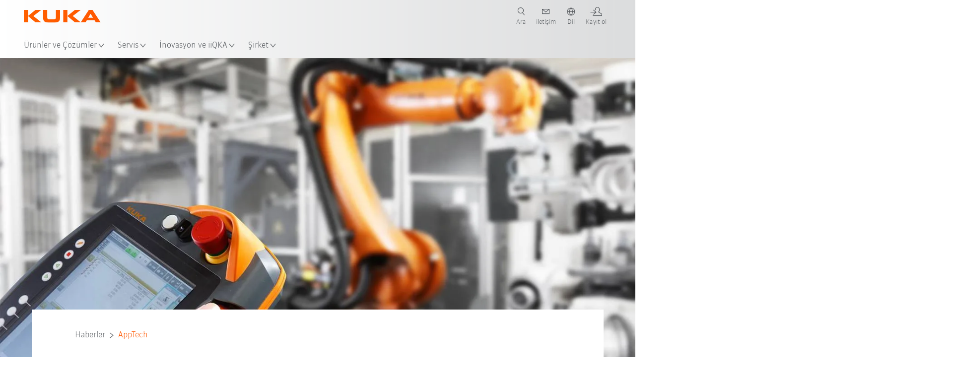

--- FILE ---
content_type: text/html; charset=utf-8
request_url: https://www.kuka.com/tr-tr/%C5%9Firket/bas%C4%B1n/news/2020/10/kuka-apptech-sayesinde-ba%C5%9Flang%C4%B1%C3%A7tan-itibaren-%C3%BCretken
body_size: 30729
content:
<!DOCTYPE html>
	<!--[if lte IE 9]><html class="ie" lang="tr-TR"><![endif]-->
<!--[if (!IE)|(IEMobile)]><!--><html class="no-ie" lang="tr-TR" ><!--<![endif]-->
<head>
	<title>KUKA.AppTech sayesinde başlangıçtan itibaren üretken | KUKA</title>
	<meta http-equiv="Content-Type" content="text/html; charset=utf-8"/>
    <meta http-equiv="X-UA-Compatible" content="IE=edge"/>
	<meta name="description" content="Yapı kasası prensibine göre oluşturulan KUKA.AppTech programlama konsepti, KUKA robotlarının rekor süre içinde çalıştırılmasını sağlamaktadır." />
	<meta name="keywords" content="" />
	<meta name="robots" content="index, follow" />
	<link rel="preload" as="image" fetchpriority="high" href="/-/media/kuka-corporate/images/press/news/2020/10/mit-kuka-apptech-vom-start-weg-produktiv/kuka_apptech_header.jpg?rev=-1&amp;w=1900&amp;hash=F0A43F7AD3BF2F41B8D7969697AC5534" imagesrcset="/-/media/kuka-corporate/images/press/news/2020/10/mit-kuka-apptech-vom-start-weg-produktiv/kuka_apptech_header.jpg?rev=-1&amp;w=767&amp;hash=C09970D30EE74BDEC3E3807E616782A2 767w, /-/media/kuka-corporate/images/press/news/2020/10/mit-kuka-apptech-vom-start-weg-produktiv/kuka_apptech_header.jpg?rev=-1&amp;w=1400&amp;hash=D8F6516CD6047D16451F8B0D70B2BBAA 1400w, /-/media/kuka-corporate/images/press/news/2020/10/mit-kuka-apptech-vom-start-weg-produktiv/kuka_apptech_header.jpg?rev=-1&amp;w=1900&amp;hash=F0A43F7AD3BF2F41B8D7969697AC5534 1900w" imagesizes="(min-width: 1px) 100vw">
	<link rel="canonical" href="https://www.kuka.com/tr-tr/%c5%9firket/bas%c4%b1n/news/2020/10/kuka-apptech-sayesinde-ba%c5%9flang%c4%b1%c3%a7tan-itibaren-%c3%bcretken" />
	<link rel="alternate" hreflang="x-default" href="https://www.kuka.com/en-de/company/press/news/2020/10/productive-from-the-start-thanks-to-kuka,-d-,apptech" />
	<link rel="alternate" hreflang="de" href="https://www.kuka.com/de-de/unternehmen/presse/news/2020/10/mit-kuka-apptech-vom-start-weg-produktiv" />
	<link rel="alternate" hreflang="en" href="https://www.kuka.com/en-de/company/press/news/2020/10/productive-from-the-start-thanks-to-kuka,-d-,apptech" />
	<link rel="alternate" hreflang="es" href="https://www.kuka.com/es-es/empresa/prensa/news/2020/10/sea-productivo-desde-el-principio-con-kuka-apptech" />
	<link rel="alternate" hreflang="fr" href="https://www.kuka.com/fr-fr/notre-entreprise/presse/nouvelles/2020/10/productivit%c3%a9-d%c3%a8s-le-d%c3%a9part-gr%c3%a2ce-%c3%a0-kuka-apptech" />
	<link rel="alternate" hreflang="nl" href="https://www.kuka.com/nl-be/onderneming/pers/news/2020/10/hoge-productiviteit-vanaf-het-begin-met-kuka-apptech" />
	<link rel="alternate" hreflang="zh" href="https://www.kuka.cn/zh-cn/company/press/news/2020/10/mit-kuka-apptech-vom-start-weg-produktiv" />
	<link rel="alternate" hreflang="zh-SG" href="https://www.kuka.com/zh-sg/company/press/news/2020/10/mit-kuka-apptech-vom-start-weg-produktiv" />
	<link rel="alternate" hreflang="zh-TW" href="https://www.kuka.com/zh-tw/company/press/news/2020/10/mit-kuka-apptech-vom-start-weg-produktiv" />
	<link rel="alternate" hreflang="cs-CZ" href="https://www.kuka.com/cs-cz/firma/tisk/novinky/2020/10/okam%c5%beit%c3%a1-produktivita-s-pomoc%c3%ad-kuka-apptech" />
	<link rel="alternate" hreflang="nl-BE" href="https://www.kuka.com/nl-be/onderneming/pers/news/2020/10/hoge-productiviteit-vanaf-het-begin-met-kuka-apptech" />
	<link rel="alternate" hreflang="en-AT" href="https://www.kuka.com/en-at/company/press/news/2020/10/productive-from-the-start-thanks-to-kuka,-d-,apptech" />
	<link rel="alternate" hreflang="en-BE" href="https://www.kuka.com/en-be/company/press/news/2020/10/productive-from-the-start-thanks-to-kuka,-d-,apptech" />
	<link rel="alternate" hreflang="en-CH" href="https://www.kuka.com/en-ch/company/press/news/2020/10/productive-from-the-start-thanks-to-kuka,-d-,apptech" />
	<link rel="alternate" hreflang="en-CN" href="https://www.kuka.cn/en-cn/company/press/news/2020/10/productive-from-the-start-thanks-to-kuka,-d-,apptech" />
	<link rel="alternate" hreflang="en-DE" href="https://www.kuka.com/en-de/company/press/news/2020/10/productive-from-the-start-thanks-to-kuka,-d-,apptech" />
	<link rel="alternate" hreflang="en-AU" href="https://www.kuka.com/en-au/company/press/news/2020/10/productive-from-the-start-thanks-to-kuka,-d-,apptech" />
	<link rel="alternate" hreflang="en-CA" href="https://www.kuka.com/en-ca/company/press/news/2020/10/productive-from-the-start-thanks-to-kuka,-d-,apptech" />
	<link rel="alternate" hreflang="en-IN" href="https://www.kuka.com/en-in/company/press/news/2020/10/productive-from-the-start-thanks-to-kuka,-d-,apptech" />
	<link rel="alternate" hreflang="en-MY" href="https://www.kuka.com/en-my/company/press/news/2020/10/productive-from-the-start-thanks-to-kuka,-d-,apptech" />
	<link rel="alternate" hreflang="en-SG" href="https://www.kuka.com/en-sg/company/press/news/2020/10/productive-from-the-start-thanks-to-kuka,-d-,apptech" />
	<link rel="alternate" hreflang="en-GB" href="https://www.kuka.com/en-gb/company/press/news/2020/10/productive-from-the-start-thanks-to-kuka,-d-,apptech" />
	<link rel="alternate" hreflang="en-US" href="https://www.kuka.com/en-us/company/press/news/2020/10/productive-from-the-start-thanks-to-kuka,-d-,apptech" />
	<link rel="alternate" hreflang="en-HU" href="https://www.kuka.com/en-hu/company/press/news/2020/10/productive-from-the-start-thanks-to-kuka,-d-,apptech" />
	<link rel="alternate" hreflang="en-SE" href="https://www.kuka.com/en-se/company/press/news/2020/10/productive-from-the-start-thanks-to-kuka,-d-,apptech" />
	<link rel="alternate" hreflang="fr-BE" href="https://www.kuka.com/fr-be/notre-entreprise/presse/nouvelles/2020/10/productivit%c3%a9-d%c3%a8s-le-d%c3%a9part-gr%c3%a2ce-%c3%a0-kuka-apptech" />
	<link rel="alternate" hreflang="fr-CA" href="https://www.kuka.com/fr-ca/notre-entreprise/presse/nouvelles/2020/10/productivit%c3%a9-d%c3%a8s-le-d%c3%a9part-gr%c3%a2ce-%c3%a0-kuka-apptech" />
	<link rel="alternate" hreflang="fr-FR" href="https://www.kuka.com/fr-fr/notre-entreprise/presse/nouvelles/2020/10/productivit%c3%a9-d%c3%a8s-le-d%c3%a9part-gr%c3%a2ce-%c3%a0-kuka-apptech" />
	<link rel="alternate" hreflang="fr-CH" href="https://www.kuka.com/fr-ch/notre-entreprise/presse/nouvelles/2020/10/productivit%c3%a9-d%c3%a8s-le-d%c3%a9part-gr%c3%a2ce-%c3%a0-kuka-apptech" />
	<link rel="alternate" hreflang="de-AT" href="https://www.kuka.com/de-at/unternehmen/presse/news/2020/10/mit-kuka-apptech-vom-start-weg-produktiv" />
	<link rel="alternate" hreflang="de-DE" href="https://www.kuka.com/de-de/unternehmen/presse/news/2020/10/mit-kuka-apptech-vom-start-weg-produktiv" />
	<link rel="alternate" hreflang="de-CH" href="https://www.kuka.com/de-ch/unternehmen/presse/news/2020/10/mit-kuka-apptech-vom-start-weg-produktiv" />
	<link rel="alternate" hreflang="hu-HU" href="https://www.kuka.com/hu-hu/v%c3%a1llalat/sajt%c3%b3/news/2020/10/a-kuka-apptech-haszn%c3%a1lat%c3%a1val-a-kezdett%c5%91l-fogva-produkt%c3%advan" />
	<link rel="alternate" hreflang="it-IT" href="https://www.kuka.com/it-it/azienda/stampa/news/2020/10/con-kuka-apptech-produttivi-sin-dall%e2%80%99inizio" />
	<link rel="alternate" hreflang="ja-JP" href="https://www.kuka.com/ja-jp/%e4%bc%9a%e7%a4%be%e6%a6%82%e8%a6%81/%e3%83%97%e3%83%ac%e3%82%b9/news/2020/10/kuka-apptech%e3%81%a7%e6%9c%80%e5%88%9d%e3%81%8b%e3%82%89%e7%94%9f%e7%94%a3%e7%9a%84" />
	<link rel="alternate" hreflang="ko-KR" href="https://www.kuka.com/ko-kr/%ed%9a%8c%ec%82%ac/%eb%b3%b4%eb%8f%84%ec%9e%90%eb%a3%8c/news/2020/10/kuka-apptech%eb%a1%9c-%ec%8b%9c%ec%9e%91%eb%b6%80%ed%84%b0-%ec%83%9d%ec%82%b0%ec%84%b1-%eb%8b%ac%ec%84%b1" />
	<link rel="alternate" hreflang="pl-PL" href="https://www.kuka.com/pl-pl/firma/prasa/news/2020/10/produktywno%c5%9b%c4%87-od-samego-pocz%c4%85tku-dzi%c4%99ki-kuka-apptech" />
	<link rel="alternate" hreflang="zh-CN" href="https://www.kuka.cn/zh-cn/company/press/news/2020/10/mit-kuka-apptech-vom-start-weg-produktiv" />
	<link rel="alternate" hreflang="ro-RO" href="https://www.kuka.com/ro-ro/companie/pres%c4%83/news/2020/10/productive-from-the-start-thanks-to-kuka,-d-,apptech" />
	<link rel="alternate" hreflang="sk-SK" href="https://www.kuka.com/sk-sk/firma/tla%c4%8d/spravy/2020/10/okam%c5%beit%c3%a1-produktivita-s-pomoc%c3%ad-kuka-apptech" />
	<link rel="alternate" hreflang="es-MX" href="https://www.kuka.com/es-mx/empresa/prensa/news/2020/10/sea-productivo-desde-el-principio-con-kuka-apptech" />
	<link rel="alternate" hreflang="es-ES" href="https://www.kuka.com/es-es/empresa/prensa/news/2020/10/sea-productivo-desde-el-principio-con-kuka-apptech" />
	<link rel="alternate" hreflang="sv-SE" href="https://www.kuka.com/sv-se/f%c3%b6retag/press/news/2020/10/produktiv-fr%c3%a5n-start-med-kuka,-d-,apptech" />
	<link rel="alternate" hreflang="th-TH" href="https://www.kuka.com/th-th/%e0%b8%9a%e0%b8%a3%e0%b8%b4%e0%b8%a9%e0%b8%b1%e0%b8%97/%e0%b8%82%e0%b9%88%e0%b8%b2%e0%b8%a7%e0%b8%9b%e0%b8%a3%e0%b8%b0%e0%b8%8a%e0%b8%b2%e0%b8%aa%e0%b8%b1%e0%b8%a1%e0%b8%9e%e0%b8%b1%e0%b8%99%e0%b8%98%e0%b9%8c/news/2020/10/%e0%b8%aa%e0%b8%a3%e0%b9%89%e0%b8%b2%e0%b8%87%e0%b8%9b%e0%b8%a3%e0%b8%b0%e0%b8%aa%e0%b8%b4%e0%b8%97%e0%b8%98%e0%b8%b4%e0%b8%9c%e0%b8%a5%e0%b8%95%e0%b8%b1%e0%b9%89%e0%b8%87%e0%b9%81%e0%b8%95%e0%b9%88%e0%b9%80%e0%b8%a3%e0%b8%b4%e0%b9%88%e0%b8%a1%e0%b8%95%e0%b9%89%e0%b8%99%e0%b8%94%e0%b9%89%e0%b8%a7%e0%b8%a2-kuka-apptech" />
	<link rel="alternate" hreflang="tr-TR" href="https://www.kuka.com/tr-tr/%c5%9firket/bas%c4%b1n/news/2020/10/kuka-apptech-sayesinde-ba%c5%9flang%c4%b1%c3%a7tan-itibaren-%c3%bcretken" />
	<link rel="alternate" hreflang="zh-MY" href="https://www.kuka.com/zh-my/company/press/news/2020/10/mit-kuka-apptech-vom-start-weg-produktiv" />
	<link rel="alternate" hreflang="pt-BR" href="https://www.kuka.com/pt-br/empresa/imprensa/news/2020/10/produtivo-desde-o-in%c3%adcio-com-kuka-apptech" />
	<link rel="alternate" hreflang="pt-PT" href="https://www.kuka.com/pt-pt/empresa/imprensa/news/2020/10/produtivo-desde-o-in%c3%adcio-com-kuka-apptech" />
	<link rel="alternate" hreflang="vi-VN" href="https://www.kuka.com/vi-vn/c%c3%b4ng-ty/b%c3%a1o-ch%c3%ad/tin-t%c6%b0%cc%81c/2020/10/productive-from-the-start-thanks-to-kuka,-d-,apptech" />
	
	<link rel="preload" href="/assets/fonts/KUKA-Bulo_web.woff2" as="font" type="font/woff2" crossorigin />
	<link rel="preload" href="/assets/fonts/KUKA-Bulo_Bold_web.woff2" as="font" type="font/woff2" crossorigin />
	<link rel="preload" href="/assets/fonts/KUKA-Brand_Iconfont.woff2?bvejt7" as="font" type="font/woff2" crossorigin />
	
    <meta name="viewport" id="viewport-meta" content="width=device-width, initial-scale=1.0"/>
    <meta name="content-language" content="tr-TR" />
	<meta name="language" content="tr-TR"/>
    <!-- facebook -->
    
    
    <!-- OpenGraph -->
    <meta property="og:url" content="https://www.kuka.com/tr-tr/%c5%9firket/bas%c4%b1n/news/2020/10/kuka-apptech-sayesinde-ba%c5%9flang%c4%b1%c3%a7tan-itibaren-%c3%bcretken"/>
    <meta property="og:site_name" content="KUKA"/>
	<meta property="og:title" content="KUKA.AppTech sayesinde başlangıçtan itibaren üretken | KUKA"/>
	<meta property="og:image" content="https://www.kuka.com/-/media/kuka-corporate/images/press/news/2020/10/mit-kuka-apptech-vom-start-weg-produktiv/kuka_apptech_header.jpg?rev=-1&amp;w=1900&amp;hash=F0A43F7AD3BF2F41B8D7969697AC5534"/>
    <meta property="og:description" content="Yapı kasası prensibine göre oluşturulan KUKA.AppTech programlama konsepti, KUKA robotlarının rekor süre içinde çalıştırılmasını sağlamaktadır."/>
	<meta property="og:type" content="WebPage"/>
	

	
	
	<link rel="icon" href="/-/media/kuka-corporate/images/home/logos/kuka-favicon.ico?rev=fe3da62b27f042c7b0fac2fbe4e31f04&amp;hash=2D610D961BC9591C2BC7BE51A6149DE5">
	<link rel="shortcut icon" href="/-/media/kuka-corporate/images/home/logos/kuka-favicon.ico?rev=fe3da62b27f042c7b0fac2fbe4e31f04&amp;hash=2D610D961BC9591C2BC7BE51A6149DE5">
	<link rel="apple-touch-icon-precomposed" href="/-/media/kuka-corporate/images/home/logos/kuka_touchicon-152.png?rev=-1&amp;hash=5135E265176254D8D1CACD2DB725D193"/>
	<link rel="apple-touch-icon" href="/-/media/kuka-corporate/images/home/logos/kuka_touchicon-152.png?rev=-1&amp;hash=5135E265176254D8D1CACD2DB725D193"/>
	<meta name="msapplication-TileColor" content="#FFFFFF">
	<meta name="msapplication-TileImage" content="/-/media/kuka-corporate/images/home/logos/kuka_touchicon-152.png?rev=-1&amp;hash=5135E265176254D8D1CACD2DB725D193">
	<meta name="msapplication-config" content="/tr-tr/browserconfig">
	<link rel="manifest" href="/tr-tr/manifest">
	<meta name="theme-color" content="#FF5800">
	
	<style>
		:lang(tr-TR){ font-family:'kuka-bulo', Calibri, Segoe UI, Helvetica, Arial, Sans-Serif }
		
	</style>
	<link rel="stylesheet" href="/frontend/dist/app.css?v=5.19.1" type="text/css" />
	
    <!-- Google Site Verification -->
<meta name="google-site-verification" content="eqDP84ikUtn04eG8RyydTpSeDAw4UoNFH8f8ARWzNaI" />
<!-- End Google Site Verification -->
<!-- Google Tag Manager -->
<script type="text/plain" data-cookiecategory="marketing">
if ( document.querySelector('html').getAttribute("lang") != "zh-CN" && document.querySelector('html').getAttribute("lang") != "en-CN" )
{
(function(w,d,s,l,i){w[l]=w[l]||[];w[l].push({'gtm.start':
new Date().getTime(),event:'gtm.js'});var f=d.getElementsByTagName(s)[0],
j=d.createElement(s),dl=l!='dataLayer'?'&l='+l:'';j.async=true;j.src=
'https://www.googletagmanager.com/gtm.js?id='+i+dl;f.parentNode.insertBefore(j,f);
})(window,document,'script','dataLayer','GTM-PD2NWFW');
}
</script>
<!-- End Google Tag Manager -->

	<script>
		var cookieGdpr = {
			cookieNotice: "Bu içerik çerez ayarlarınızdan dolayı mevcut değildir.",
			consentBtnLabel: "Çerezlere İzin Ver"
		};
	</script>
	<script>
	 window.dataLayer = window.dataLayer || [];
	 window.dataLayer.push({
	  'event': 'cms-url',
	  'language': 'tr-tr',
	  'path': '/kuka internet/home/company/press/news/2020/10/mit kuka apptech vom start weg produktiv',
	  'id': '8254140266C749A388011FFF9692E8B9'
	 });
	</script>
	<script type="application/ld+json">
	[{"@context":"https://schema.org","@type":"Organization","name":"KUKA","url":"/tr-tr","logo":"https://www.kuka.com/-/media/kuka-corporate/images/home/logos/kuka_logo.svg?rev=-1&w=1400&hash=FEA5DB9D94663DFDDE1761A95DF1B186","description":"KUKA, dünyanın önde gelen akıllı robotik, tesis ve sistem teknolojisi sağlayıcılarındandır ve endüstride dijitalleşme akımına öncülük etmektedir.","address":null,"contactPoint":null,"sameAs":["https://www.youtube.com/c/KukaRobotGroup/?sub_confirmation=1","https://www.facebook.com/KUKAGlobal/","https://www.linkedin.com/company/kukaglobal","https://www.instagram.com/kukaturkiye"],"telephone":null},{"@context":"https://schema.org","@type":"WebPage","name":"KUKA.AppTech sayesinde başlangıçtan itibaren üretken | KUKA","url":"https://www.kuka.com/tr-tr/%c5%9firket/bas%c4%b1n/news/2020/10/kuka-apptech-sayesinde-ba%c5%9flang%c4%b1%c3%a7tan-itibaren-%c3%bcretken","headline":"Yapı kasasından programlama: KUKA.AppTech sayesinde başlangıçtan itibaren üretken","description":"Yapı kasası prensibine göre oluşturulan KUKA.AppTech programlama konsepti, KUKA robotlarının rekor süre içinde çalıştırılmasını sağlamaktadır.","potentialAction":{"@type":"SearchAction","target":"https://www.kuka.com/tr-tr/search-results-page?q={search_term_string}","query-input":"required name=search_term_string"}},{"@context":"https://schema.org","@type":"BreadcrumbList","itemListElement":[{"@type":"ListItem","position":1,"item":{"@id":"/tr-tr/%c5%9firket/bas%c4%b1n/news/2020/10/kuka-apptech-sayesinde-ba%c5%9flang%c4%b1%c3%a7tan-itibaren-%c3%bcretken","name":"AppTech"}}]},{"@context":"https://schema.org","@type":"NewsArticle","mainEntityOfPage":null,"headline":"Yapı kasasından programlama: KUKA.AppTech sayesinde başlangıçtan itibaren üretken","image":["https://www.kuka.com/-/media/kuka-corporate/images/press/news/2020/10/mit-kuka-apptech-vom-start-weg-produktiv/kuka_apptech_header.jpg?rev=-1&w=1900&hash=F0A43F7AD3BF2F41B8D7969697AC5534"],"datePublished":"2020-10-19T07:44:04Z","dateModified":"2025-07-01T07:58:39Z","isPartOf":null}]
	</script>

	
	
<link rel="stylesheet" href="/dist/cookieconsent.kuka.css" fetchpriority="high" />

<script defer src="/assets/cookieconsent/cookieconsent.js" fetchpriority="high"></script>

<script>
    document.documentElement.classList.add('cc-kuka');	// Do not remove!
    document.documentElement.classList.add('cc-kuka');	// cc-kuka, cc-swisslog, cc-healthcare, cc-translogic

    window.addEventListener('load', function () {
    	const cc = initCookieConsent();
    	const options = {
    		autoclear_cookies: true,
    		// autorun: true,                          					// default: true
			cookie_domain: '.kuka.com', 					    // Enter base domain
    		// cookie_expiration: 182,                 					// default: 182 (days)
			cookie_name: 'gdpr_settings',               				// default: 'gdpr_settings'
    		// cookie_necessary_only_expiration: 182   					// default: disabled
    		// cookie_path: '/',                       					// default: root
    		// cookie_same_site: 'Lax',                					// default: 'Lax'
    		current_lang: 'tr-TR',								// Required, adapt to fit your needs
    		// hide_from_bots: true,                   					// default: true
    		languages: {},							   					// Required, do not remove
    		page_scripts: true,											// Required, do not remove

    		// How consent and settings modals are displayed:
    		gui_options: {
    			consent_modal: {
    				layout: 'cloud',               		// box / cloud / bar
    				position: 'bottom center',     		// left / right / center + top / middle / bottom
    				transition: 'zoom'           		// slide / zoom
    			},
    			settings_modal: {
    				layout: 'box',                 		// bar / box
    				// position: 'left',              	// left / right
    				transition: 'zoom'             		// slide / zoom
    			}
    		},

			// Dispatch events when user interacts with the consent modal:
			onAccept: (cookie) => {
				const acceptEvent = new CustomEvent('cookieConsentAccept', { detail: { cookie, cc: window.cc } });
				document.dispatchEvent(acceptEvent);
			},
			onChange: (cookie, changed_categories) => {
				const changeEvent = new CustomEvent('cookieConsentChange', { detail: { cookie, changed_categories, cc: window.cc } });
				document.dispatchEvent(changeEvent);
			},
    	};

    	fetch(`/api/cxxkxxcxnsxnt/kuka?sc_lang=${options.current_lang}`)
    		.then(response => response.json())
    		.then(data => {
    			options.languages[options.current_lang] = data;
    			cc.run(options);
                window.cc = cc; // Make cc available after it has executed.
    		})
    		.catch(error => {
    			console.error('Error in fetching Cookie Consent config:', error);
    		});
    });
</script>

	

</head>

<body class="mod mod-layout " data-connectors="responsive, toggle">
	

	

	
	
	<header class="o-header js-header">
	
	<nav class="mod mod-nav-next" data-connectors="toggle">
	
	<div class="js-menu mod-nav-next__menu" data-menu-id="E3E5D7E6AA1D43C5B285422A63DA3B1Cmenu">
		
		<div class="mod-nav-next__menu__tabs">
			<ul class="container list-unstyled tabs__list">
				
				<li class="tabs__list__item">
					<button
						type="button"
						class="js-menuTabBtn item__btn item__btn--active"
						data-tab-target="AC151350259545CFB0DFA9C489793FE2tab"
					>
						Ürünler
					</button>
				</li>
				
				<li class="tabs__list__item">
					<button
						type="button"
						class="js-menuTabBtn item__btn "
						data-tab-target="B835CBBEC095491FA2C7FD324FFCD828tab"
					>
						Endüstriler
					</button>
				</li>
				
				<li class="tabs__list__item">
					<button
						type="button"
						class="js-menuTabBtn item__btn "
						data-tab-target="4CC5145FCEF6487393F3B6A1C3F5E4B9tab"
					>
						Uygulamalar
					</button>
				</li>
				
			</ul>
		</div>
		

		<div class="container mod-nav-next__menu__content">
			
			
			<!-- TABS -->
			<div class="js-contentLeft js-menuTab content__left content__left--active" data-tab-id="AC151350259545CFB0DFA9C489793FE2tab">
				<!-- <div class="content__left__title">
					<a href="https://www.kuka.com/tr-tr/%c3%bcr%c3%bcnler">Ürünler</a>
				</div> -->
				<div class="js-columns content__left__columns">
					<div class="js-column columns__col columns__col--menu">
						<ul class="js-menuColumnList list-unstyled columns__col__list"></ul>
					</div>
					<div class="js-column columns__col columns__col--tabs">
						<button type="button" class="js-backLink columns__col__backLink">
							<span class="icon-backward"></span>
							Ürünler ve Çözümler
						</button>
						<ul class="list-unstyled columns__col__list">
							
							<li class="list__item">
								<button
									type="button"
									class="js-link list__item__link list__item__link--tab"
									data-tab-target="AC151350259545CFB0DFA9C489793FE2tab"
								>
									Ürünler
									<span class="icon-arrow-right"></span>
								</button>
							</li>
							
							<li class="list__item">
								<button
									type="button"
									class="js-link list__item__link list__item__link--tab"
									data-tab-target="B835CBBEC095491FA2C7FD324FFCD828tab"
								>
									Endüstriler
									<span class="icon-arrow-right"></span>
								</button>
							</li>
							
							<li class="list__item">
								<button
									type="button"
									class="js-link list__item__link list__item__link--tab"
									data-tab-target="4CC5145FCEF6487393F3B6A1C3F5E4B9tab"
								>
									Uygulamalar
									<span class="icon-arrow-right"></span>
								</button>
							</li>
							
						</ul>
					</div>
					
	<div class="js-column columns__col" data-column-id="C1291DDB00034A9BA833E2F1C8040B08col">
		<button type="button" class="js-backLink columns__col__backLink">
			<span class="icon-backward"></span>
			Ürünler
		</button>
		<ul class="list-unstyled columns__col__list">
	
	<li class="list__item">
		<a
			href="/tr-tr/%c3%bcr%c3%bcnler/robot-sistemleri"
			target=""
			class="js-link list__item__link  list__item__link--items"
			data-item-id="57EDED0740784DF7B41EA19D63435D69"
		>
			Robot sistemleri
			
			<span class="icon-arrow-right"></span>
			
		</a>
	</li>
	
	<li class="list__item">
		<a
			href="/tr-tr/%c3%bcr%c3%bcnler/amr-otonom-mobil-robotik"
			target=""
			class="js-link list__item__link  list__item__link--items"
			data-item-id="2DA565D17DBD42ECA9DD29616909DCAA"
		>
			Otonom mobil robotik (AMR)
			
			<span class="icon-arrow-right"></span>
			
		</a>
	</li>
	
	<li class="list__item">
		<a
			href="/tr-tr/%c3%bcr%c3%bcnler/%c4%b0malat-makineleri"
			target=""
			class="js-link list__item__link  list__item__link--items"
			data-item-id="6276809EE0934A2BBBE8FC64DA7D379C"
		>
			İmalat makineleri
			
			<span class="icon-arrow-right"></span>
			
		</a>
	</li>
	
	<li class="list__item">
		<a
			href="/tr-tr/%c3%bcr%c3%bcnler/%c3%bcretim-tesisleri"
			target=""
			class="js-link list__item__link  list__item__link--items"
			data-item-id="9C920C8F2588415C83C29EBBF865F95F"
		>
			Üretim tesisleri
			
			<span class="icon-arrow-right"></span>
			
		</a>
	</li>
	
</ul>

	</div>
	
		
	
		
	
		
	
		
	


				</div>
			</div>
			<!-- /TABS -->
			
			<!-- TABS -->
			<div class="js-contentLeft js-menuTab content__left " data-tab-id="B835CBBEC095491FA2C7FD324FFCD828tab">
				<!-- <div class="content__left__title">
					<a href="https://www.kuka.com/tr-tr/end%c3%bcstriler">Endüstriler</a>
				</div> -->
				<div class="js-columns content__left__columns">
					<div class="js-column columns__col columns__col--menu">
						<ul class="js-menuColumnList list-unstyled columns__col__list"></ul>
					</div>
					<div class="js-column columns__col columns__col--tabs">
						<button type="button" class="js-backLink columns__col__backLink">
							<span class="icon-backward"></span>
							Ürünler ve Çözümler
						</button>
						<ul class="list-unstyled columns__col__list">
							
							<li class="list__item">
								<button
									type="button"
									class="js-link list__item__link list__item__link--tab"
									data-tab-target="AC151350259545CFB0DFA9C489793FE2tab"
								>
									Ürünler
									<span class="icon-arrow-right"></span>
								</button>
							</li>
							
							<li class="list__item">
								<button
									type="button"
									class="js-link list__item__link list__item__link--tab"
									data-tab-target="B835CBBEC095491FA2C7FD324FFCD828tab"
								>
									Endüstriler
									<span class="icon-arrow-right"></span>
								</button>
							</li>
							
							<li class="list__item">
								<button
									type="button"
									class="js-link list__item__link list__item__link--tab"
									data-tab-target="4CC5145FCEF6487393F3B6A1C3F5E4B9tab"
								>
									Uygulamalar
									<span class="icon-arrow-right"></span>
								</button>
							</li>
							
						</ul>
					</div>
					
	<div class="js-column columns__col" data-column-id="F5AA224DC7E64EB4A90AA88CED61B9ABcol">
		<button type="button" class="js-backLink columns__col__backLink">
			<span class="icon-backward"></span>
			Endüstriler
		</button>
		<ul class="list-unstyled columns__col__list">
	
	<li class="list__item">
		<a
			href="/tr-tr/end%c3%bcstriler/otomobil-end%c3%bcstrisi"
			target=""
			class="js-link list__item__link  list__item__link--items"
			data-item-id="F451C01FE0B04334BBEA44E07528788B"
		>
			Otomotiv Endüstrisinde Otomasyon
			
			<span class="icon-arrow-right"></span>
			
		</a>
	</li>
	
	<li class="list__item">
		<a
			href="/tr-tr/end%c3%bcstriler/otomatik-mod%c3%bcler-ev-in%c5%9faat%c4%b1"
			target=""
			class="js-link list__item__link  "
			data-item-id="5BF33D31EE664DBF87431B559BF1E55D"
		>
			Otomatik ev inşaatı
			
		</a>
	</li>
	
	<li class="list__item">
		<a
			href="/tr-tr/end%c3%bcstriler/robots-used-in-medicine"
			target=""
			class="js-link list__item__link  list__item__link--items"
			data-item-id="8C1674CB4963416FBCCBB996CFC17B94"
		>
			Healthcare
			
			<span class="icon-arrow-right"></span>
			
		</a>
	</li>
	
	<li class="list__item">
		<a
			href="/tr-tr/end%c3%bcstriler/elektronik-bran%c5%9f%c4%b1"
			target=""
			class="js-link list__item__link  list__item__link--items"
			data-item-id="8EF4EE1AE3644F3C9BF6CC5E45128718"
		>
			Elektronik endüstrisi
			
			<span class="icon-arrow-right"></span>
			
		</a>
	</li>
	
	<li class="list__item">
		<a
			href="/tr-tr/end%c3%bcstriler/ak%c3%bc-%c3%bcretimi"
			target=""
			class="js-link list__item__link  list__item__link--items"
			data-item-id="C1F0FA22C2504800968BF497D32FA77B"
		>
			Akü üretimi
			
			<span class="icon-arrow-right"></span>
			
		</a>
	</li>
	
	<li class="list__item">
		<a
			href="/tr-tr/end%c3%bcstriler/e-ticaret"
			target=""
			class="js-link list__item__link  "
			data-item-id="CAEE280EB417432AB98CDF4E6C7A1657"
		>
			E ticaret ve perakendecilik lojistiği
			
		</a>
	</li>
	
	<li class="list__item">
		<a
			href="/tr-tr/end%c3%bcstriler/t%c3%bcketim-mallar%c4%b1-end%c3%bcstrisi"
			target=""
			class="js-link list__item__link  list__item__link--items"
			data-item-id="A8372008A8514A31A96EB877C07FA383"
		>
			Tüketim malları endüstrisi
			
			<span class="icon-arrow-right"></span>
			
		</a>
	</li>
	
	<li class="list__item">
		<a
			href="/tr-tr/end%c3%bcstriler/metal-end%c3%bcstrisi"
			target=""
			class="js-link list__item__link  list__item__link--items"
			data-item-id="4928728031D24F2A9AEB6B768710B09D"
		>
			Metal endüstrisi
			
			<span class="icon-arrow-right"></span>
			
		</a>
	</li>
	
	<li class="list__item">
		<a
			href="/tr-tr/end%c3%bcstriler/di%c4%9fer-bran%c5%9flar"
			target=""
			class="js-link list__item__link  list__item__link--items"
			data-item-id="F58E0CA753CC4F11A7388B204F6C9FFA"
		>
			Diğer branşlar
			
			<span class="icon-arrow-right"></span>
			
		</a>
	</li>
	
	<li class="list__item">
		<a
			href="/tr-tr/end%c3%bcstriler/sistem-partnerleri"
			target=""
			class="js-link list__item__link  "
			data-item-id="95095200B63E4E2D80848825FC549AD1"
		>
			KUKA Partnerleri
			
		</a>
	</li>
	
</ul>

	</div>
	
		
	
		
	
		
	
		
	
		
	
		
	
		
	
		
	
		
	
		
	


				</div>
			</div>
			<!-- /TABS -->
			
			<!-- TABS -->
			<div class="js-contentLeft js-menuTab content__left " data-tab-id="4CC5145FCEF6487393F3B6A1C3F5E4B9tab">
				<!-- <div class="content__left__title">
					<a href="https://www.kuka.com/tr-tr/uygulamalar">Uygulamalar</a>
				</div> -->
				<div class="js-columns content__left__columns">
					<div class="js-column columns__col columns__col--menu">
						<ul class="js-menuColumnList list-unstyled columns__col__list"></ul>
					</div>
					<div class="js-column columns__col columns__col--tabs">
						<button type="button" class="js-backLink columns__col__backLink">
							<span class="icon-backward"></span>
							Ürünler ve Çözümler
						</button>
						<ul class="list-unstyled columns__col__list">
							
							<li class="list__item">
								<button
									type="button"
									class="js-link list__item__link list__item__link--tab"
									data-tab-target="AC151350259545CFB0DFA9C489793FE2tab"
								>
									Ürünler
									<span class="icon-arrow-right"></span>
								</button>
							</li>
							
							<li class="list__item">
								<button
									type="button"
									class="js-link list__item__link list__item__link--tab"
									data-tab-target="B835CBBEC095491FA2C7FD324FFCD828tab"
								>
									Endüstriler
									<span class="icon-arrow-right"></span>
								</button>
							</li>
							
							<li class="list__item">
								<button
									type="button"
									class="js-link list__item__link list__item__link--tab"
									data-tab-target="4CC5145FCEF6487393F3B6A1C3F5E4B9tab"
								>
									Uygulamalar
									<span class="icon-arrow-right"></span>
								</button>
							</li>
							
						</ul>
					</div>
					
	<div class="js-column columns__col" data-column-id="DD41DB84774846F89A1900D6786BA8CAcol">
		<button type="button" class="js-backLink columns__col__backLink">
			<span class="icon-backward"></span>
			Uygulamalar
		</button>
		<ul class="list-unstyled columns__col__list">
	
	<li class="list__item">
		<a
			href="/tr-tr/uygulamalar/birle%c5%9ftirme-s%c3%bcreci-otomasyonu"
			target=""
			class="js-link list__item__link  list__item__link--items"
			data-item-id="093D2F6B1A054368AA5F3F7291CFFE33"
		>
			Birleştirme süreçleri
			
			<span class="icon-arrow-right"></span>
			
		</a>
	</li>
	
	<li class="list__item">
		<a
			href="/tr-tr/uygulamalar/birle%c5%9ftirme-s%c3%bcreci-otomasyonu/kaynak"
			target=""
			class="js-link list__item__link  list__item__link--items"
			data-item-id="99D60750630E4514BE3A2F59BF898D83"
		>
			Kaynak yapma
			
			<span class="icon-arrow-right"></span>
			
		</a>
	</li>
	
	<li class="list__item">
		<a
			href="/tr-tr/uygulamalar/ellecleme-otomasyonu"
			target=""
			class="js-link list__item__link  list__item__link--items"
			data-item-id="A30EE5E4CBE24A629C392CAC61207420"
		>
			Elleçleme
			
			<span class="icon-arrow-right"></span>
			
		</a>
	</li>
	
	<li class="list__item">
		<a
			href="/tr-tr/uygulamalar/mekanik-islem"
			target=""
			class="js-link list__item__link  list__item__link--items"
			data-item-id="67B0F6620E414CE0A9296B1FA151CA90"
		>
			Mekanik işlem
			
			<span class="icon-arrow-right"></span>
			
		</a>
	</li>
	
	<li class="list__item">
		<a
			href="/tr-tr/uygulamalar/kalite-kontrol-robotu"
			target=""
			class="js-link list__item__link  "
			data-item-id="D166ADD05FAC4B569B15ADEC118BC77C"
		>
			Kalite kontrolü
			
		</a>
	</li>
	
	<li class="list__item">
		<a
			href="/tr-tr/uygulamalar/surme-boyama-yap%c4%b1st%c4%b1rma"
			target=""
			class="js-link list__item__link  "
			data-item-id="ACB84431387243CEA42F2D5D567C30A5"
		>
			Sürme / Boyama / Yapıştırma
			
		</a>
	</li>
	
	<li class="list__item">
		<a
			href="/tr-tr/uygulamalar/kesme-ay%c4%b1rma"
			target=""
			class="js-link list__item__link  list__item__link--items"
			data-item-id="020902C179D84C17AF1A86050655C90E"
		>
			Kesme / Ayırma
			
			<span class="icon-arrow-right"></span>
			
		</a>
	</li>
	
	<li class="list__item">
		<a
			href="/tr-tr/uygulamalar/ozel-ortam-kosullar%c4%b1-icin-robotlar"
			target=""
			class="js-link list__item__link  list__item__link--items"
			data-item-id="D5BEA0A632D7419C95ABCE47507DBA25"
		>
			Özel ortam koşulları
			
			<span class="icon-arrow-right"></span>
			
		</a>
	</li>
	
	<li class="list__item">
		<a
			href="/tr-tr/uygulamalar/diger-robot-uygulamalar%c4%b1"
			target=""
			class="js-link list__item__link  list__item__link--items"
			data-item-id="CDAF8864A24C499198F1B29A3C6613D8"
		>
			Diğer uygulamalar
			
			<span class="icon-arrow-right"></span>
			
		</a>
	</li>
	
</ul>

	</div>
	
		
	
		
	
		
	
		
	
		
	
		
	
		
	
		
	
		
	


				</div>
			</div>
			<!-- /TABS -->
			
			
			
			<!-- TEASERS -->
			<div class="content__right">
				<strong class="js-teasersTitle content__right__title">Daha fazlası için</strong>
<ul class="list-unstyled content__right__teasers">
	
	<li class="teasers__item">
		<a href="/tr-tr/robot-guide" target="_blank" class="teasers__item__link" style="background-image: url(/-/media/kuka-corporate/images/guided-selling/kuka-pickcontrol-application.jpg?rev=-1&amp;w=320&amp;hash=4D61EE8FFCC88C46E624BA7EAD1B8FDD)">
			<span class="link__label">Robot Guide</span>
		</a>
	</li>
	
	<li class="teasers__item">
		<a href="/tr-tr/end%c3%bcstriler/%c3%a7%c3%b6z%c3%bcm-veri-bankas%c4%b1" target="" class="teasers__item__link" style="background-image: url(/-/media/kuka-corporate/images/industries/automotive/kuka-automation-in-the-industry.jpg?rev=-1&amp;w=320&amp;hash=9C0800FFC5507543A4E92F184A16BCB4)">
			<span class="link__label">Çözüm veri bankası</span>
		</a>
	</li>
	
	<li class="teasers__item">
		<a href="/tr-tr/end%c3%bcstriler/sistem-partnerleri" target="" class="teasers__item__link" style="background-image: url(/-/media/kuka-corporate/images/industries/system-partner/kuka-system-partner-header-picture.png?rev=-1&amp;w=320&amp;hash=0F15A45FBF3978E5F08A453268DB0701)">
			<span class="link__label">KUKA Partnerleri</span>
		</a>
	</li>
	
</ul>

			</div>
			<!-- /TEASERS -->
			
		</div>
	</div>
	
	<div class="js-menu mod-nav-next__menu" data-menu-id="83BE6159B0524E71BC26977F32AC8A03menu">
		

		<div class="container mod-nav-next__menu__content">
			
			<!-- ONLY COLUMNS -->
			<div class="js-contentLeft content__left content__left--active">
				<div class="content__left__title">
					<a href="https://www.kuka.com/tr-tr/hizmetler">Servis</a>
				</div>
				<div class="js-columns content__left__columns">
					<div class="js-column columns__col columns__col--menu">
						<ul class="js-menuColumnList list-unstyled columns__col__list"></ul>
					</div>
					
	<div class="js-column columns__col" data-column-id="83BE6159B0524E71BC26977F32AC8A03col">
		<button type="button" class="js-backLink columns__col__backLink">
			<span class="icon-backward"></span>
			Servis
		</button>
		<ul class="list-unstyled columns__col__list">
	
	<li class="list__item">
		<a
			href="/tr-tr/hizmetler/teknik-destek-ve-dan%c4%b1%c5%9fma-hizmeti"
			target=""
			class="js-link list__item__link  "
			data-item-id="EF90366F509A473F9378EC939C53FB9A"
		>
			Teknik destek &amp; danışma hizmeti
			
		</a>
	</li>
	
	<li class="list__item">
		<a
			href="/tr-tr/hizmetler/my-kuka"
			target=""
			class="js-link list__item__link  "
			data-item-id="3E5373468B134CB3BF74F12A0ACC021A"
		>
			my.KUKA müşteri portalı
			
		</a>
	</li>
	
	<li class="list__item">
		<a
			href="/tr-tr/hizmetler/kar%c5%9f%c4%b1dan-y%c3%bcklemeler"
			target=""
			class="js-link list__item__link  "
			data-item-id="ED1FDFF1BEAF4BECBDA565A285F099F1"
		>
			Download Center
			
		</a>
	</li>
	
	<li class="list__item">
		<a
			href="/tr-tr/hizmetler/kuka-college"
			target=""
			class="js-link list__item__link  list__item__link--items"
			data-item-id="5127C3F5C3DE41CBB17F3050A6A07CFF"
		>
			KUKA College
			
			<span class="icon-arrow-right"></span>
			
		</a>
	</li>
	
	<li class="list__item">
		<a
			href="/tr-tr/hizmetler/kuka-ikinci-el-robotlar"
			target=""
			class="js-link list__item__link  "
			data-item-id="FE169E1F464E4E519C7038433C50AB8B"
		>
			KUKA ikinci el robotlar
			
		</a>
	</li>
	
	<li class="list__item">
		<a
			href="/tr-tr/hizmetler/yedek-par%c3%a7alar"
			target=""
			class="js-link list__item__link  "
			data-item-id="378C4EC61CF94891ACD1C966629972B6"
		>
			Yedek parçalar
			
		</a>
	</li>
	
	<li class="list__item">
		<a
			href="/tr-tr/hizmetler/servis-robotlar%c4%b1-ve-makineleri"
			target=""
			class="js-link list__item__link  list__item__link--items"
			data-item-id="13EE1161FD7840E59678D2FBB9C1CEF5"
		>
			Robot ve makineler için servis
			
			<span class="icon-arrow-right"></span>
			
		</a>
	</li>
	
	<li class="list__item">
		<a
			href="/tr-tr/hizmetler/d%c3%b6ng%c3%bcsel-hizmetler"
			target=""
			class="js-link list__item__link  "
			data-item-id="E1D79D2C084F4A52B7E13E7437D3C650"
		>
			Döngüsel Hizmetler
			
		</a>
	</li>
	
	<li class="list__item">
		<a
			href="/tr-tr/hizmetler/system-service"
			target=""
			class="js-link list__item__link  "
			data-item-id="29F0029CDFDE4F2A8ABFD4E8EB8132CC"
		>
			System service
			
		</a>
	</li>
	
	<li class="list__item">
		<a
			href="/tr-tr/hizmetler/cybersecurity"
			target=""
			class="js-link list__item__link  "
			data-item-id="04720387C03046B08CCB22F1073C6B9C"
		>
			Cybersecurity
			
		</a>
	</li>
	
	<li class="list__item">
		<a
			href="/tr-tr/hizmetler/m%c3%bc%c5%9fteri-hizmetlerinde-irtibat-kurulacak-ki%c5%9filer"
			target=""
			class="js-link list__item__link  "
			data-item-id="456D5D33669E4901918496369322D980"
		>
			Müşteri Hizmetlerinde irtibat kurulacak kişiler
			
		</a>
	</li>
	
</ul>

	</div>
	
		
	
		
	
		
	
		
	
		
	
		
	
		
	
		
	
		
	
		
	
		
	


				</div>
			</div>
			<!-- /ONLY COLUMNS -->
			
			
			<!-- TEASERS -->
			<div class="content__right">
				<strong class="js-teasersTitle content__right__title">Daha fazlası için</strong>
<ul class="list-unstyled content__right__teasers">
	
	<li class="teasers__item">
		<a href="/tr-tr/hizmetler/my-kuka" target="" class="teasers__item__link" style="background-image: url(/-/media/kuka-corporate/images/customer-services/mykuka_stage_signet_top_3200x1800.jpg?rev=5f86386732ec4b4d91031d9f853bbf65&amp;w=320&amp;hash=8314518B474C56C729F5B935B6C8CF51)">
			<span class="link__label">my.KUKA</span>
		</a>
	</li>
	
	<li class="teasers__item">
		<a href="/tr-tr/hizmetler/kar%c5%9f%c4%b1dan-y%c3%bcklemeler" target="" class="teasers__item__link" style="background-image: url(/-/media/kuka-corporate/images/customer-services/download_center.jpg?rev=-1&amp;w=320&amp;hash=AB2D4465C1E28C276591969F0826DEDB)">
			<span class="link__label">Karşıdan yükleme merkezi</span>
		</a>
	</li>
	
	<li class="teasers__item">
		<a href="/tr-tr/hizmetler/m%c3%bc%c5%9fteri-hizmetlerinde-irtibat-kurulacak-ki%c5%9filer" target="" class="teasers__item__link" style="background-image: url(/-/media/kuka-corporate/images/customer-services/kuka_services.jpg?rev=30972aa75c7c4fd79258a17f6636104f&amp;w=320&amp;hash=4FE21403182DA2FF6261130B9FE83E27)">
			<span class="link__label">Müşteri hizmetleri</span>
		</a>
	</li>
	
</ul>

			</div>
			<!-- /TEASERS -->
			
		</div>
	</div>
	
	<div class="js-menu mod-nav-next__menu" data-menu-id="982A2CD7AA314359B9DBBEE1948443E6menu">
		

		<div class="container mod-nav-next__menu__content">
			
			<!-- ONLY COLUMNS -->
			<div class="js-contentLeft content__left content__left--active">
				<div class="content__left__title">
					<a href="https://www.kuka.com/tr-tr/future-production">İnovasyon ve iiQKA: geleceğe başlangıç</a>
				</div>
				<div class="js-columns content__left__columns">
					<div class="js-column columns__col columns__col--menu">
						<ul class="js-menuColumnList list-unstyled columns__col__list"></ul>
					</div>
					
	<div class="js-column columns__col" data-column-id="982A2CD7AA314359B9DBBEE1948443E6col">
		<button type="button" class="js-backLink columns__col__backLink">
			<span class="icon-backward"></span>
			İnovasyon ve iiQKA
		</button>
		<ul class="list-unstyled columns__col__list">
	
	<li class="list__item">
		<a
			href="/tr-tr/future-production/yapay-zeka-otomasyonu"
			target=""
			class="js-link list__item__link  "
			data-item-id="4145C48001F64498901BC2097BB47F86"
		>
			Otomasyonda Yapay Zeka
			
		</a>
	</li>
	
	<li class="list__item">
		<a
			href="/tr-tr/future-production/iiqka-robots-for-the-people"
			target=""
			class="js-link list__item__link  list__item__link--items"
			data-item-id="12E59D80496542599B710F80D407691F"
		>
			iiQKA: Robots for the People
			
			<span class="icon-arrow-right"></span>
			
		</a>
	</li>
	
	<li class="list__item">
		<a
			href="/tr-tr/future-production/innovation-and-research"
			target=""
			class="js-link list__item__link  list__item__link--items"
			data-item-id="3D36A5B584B84086B71D7ECDA847979F"
		>
			Innovation &amp; Research
			
			<span class="icon-arrow-right"></span>
			
		</a>
	</li>
	
	<li class="list__item">
		<a
			href="/tr-tr/future-production/uretimin-endustriyel-otomasyonu"
			target=""
			class="js-link list__item__link  list__item__link--items"
			data-item-id="A058EC85200147FA9099B5C5E72BC289"
		>
			Üretim otomasyonu
			
			<span class="icon-arrow-right"></span>
			
		</a>
	</li>
	
	<li class="list__item">
		<a
			href="/tr-tr/future-production/%c4%b0nsan-robot-i%c5%9fbirli%c4%9fi"
			target=""
			class="js-link list__item__link  list__item__link--items"
			data-item-id="A3645BD7050E4F55BAFC0D2A1AF7393C"
		>
			İnsan robot işbirliği
			
			<span class="icon-arrow-right"></span>
			
		</a>
	</li>
	
</ul>

	</div>
	
		
	
		
	
		
	
		
	
		
	


				</div>
			</div>
			<!-- /ONLY COLUMNS -->
			
			
		</div>
	</div>
	
	<div class="js-menu mod-nav-next__menu" data-menu-id="4F5D6B85555C4A26AC23181FDAC07536menu">
		

		<div class="container mod-nav-next__menu__content">
			
			<!-- ONLY COLUMNS -->
			<div class="js-contentLeft content__left content__left--active">
				<div class="content__left__title">
					<a href="https://www.kuka.com/tr-tr/%c5%9firket">Şirket</a>
				</div>
				<div class="js-columns content__left__columns">
					<div class="js-column columns__col columns__col--menu">
						<ul class="js-menuColumnList list-unstyled columns__col__list"></ul>
					</div>
					
	<div class="js-column columns__col" data-column-id="4F5D6B85555C4A26AC23181FDAC07536col">
		<button type="button" class="js-backLink columns__col__backLink">
			<span class="icon-backward"></span>
			Şirket
		</button>
		<ul class="list-unstyled columns__col__list">
	
	<li class="list__item">
		<a
			href="/tr-tr/%c5%9firket/%c4%b0leti%c5%9fim"
			target=""
			class="js-link list__item__link  "
			data-item-id="47FE1756E5584A1B90050E3508A67D13"
		>
			İletişim
			
		</a>
	</li>
	
	<li class="list__item">
		<a
			href="/tr-tr/%c5%9firket/kuka-lokasyonlar%c4%b1"
			target=""
			class="js-link list__item__link  "
			data-item-id="24EC7ADF5BC8499181861D52030E2595"
		>
			KUKA lokasyonları
			
		</a>
	</li>
	
	<li class="list__item">
		<a
			href="/tr-tr/%c5%9firket/kariyer"
			target=""
			class="js-link list__item__link  list__item__link--items"
			data-item-id="B91F2A10D6884BC6AB266D16DF7F9454"
		>
			Kariyer
			
			<span class="icon-arrow-right"></span>
			
		</a>
	</li>
	
	<li class="list__item">
		<a
			href="/tr-tr/%c5%9firket/bas%c4%b1n"
			target=""
			class="js-link list__item__link list__item__link--active list__item__link--items"
			data-item-id="A9F6D9EB1A54422B93DFEAA531AC97F2"
		>
			Basın
			
			<span class="icon-arrow-right"></span>
			
		</a>
	</li>
	
	<li class="list__item">
		<a
			href="/tr-tr/%c5%9firket/iimagazine"
			target=""
			class="js-link list__item__link  "
			data-item-id="B2F2E4E10D424234AD9FA35287565816"
		>
			iiMagazine
			
		</a>
	</li>
	
	<li class="list__item">
		<a
			href="/tr-tr/knowledge"
			target=""
			class="js-link list__item__link  "
			data-item-id="D819993CFCF446A1913B939BA34254DC"
		>
			Knowledge area
			
		</a>
	</li>
	
	<li class="list__item">
		<a
			href="/tr-tr/%c5%9firket/etkinlikler-ve-web-seminerleri"
			target=""
			class="js-link list__item__link  list__item__link--items"
			data-item-id="52EF9D65CDB94AFBB1387A9C399D646E"
		>
			Etkinlikler &amp; Web seminerleri
			
			<span class="icon-arrow-right"></span>
			
		</a>
	</li>
	
	<li class="list__item">
		<a
			href="/tr-tr/%c5%9firket/s%c3%bcrd%c3%bcr%c3%bclebilirlik"
			target=""
			class="js-link list__item__link  list__item__link--items"
			data-item-id="D92728C4D5074B6A9DF93C7A0B579BF3"
		>
			Sürdürülebilir dönüşüm
			
			<span class="icon-arrow-right"></span>
			
		</a>
	</li>
	
	<li class="list__item">
		<a
			href="/tr-tr/%c5%9firket/kuka-hakk%c4%b1nda"
			target=""
			class="js-link list__item__link  list__item__link--items"
			data-item-id="094C9759098A42E5ADDEFEC5B50034A4"
		>
			KUKA hakkında
			
			<span class="icon-arrow-right"></span>
			
		</a>
	</li>
	
</ul>

	</div>
	
		
	
		
	
		
	
		
			
				<div class="js-column columns__col" data-column-id="A9F6D9EB1A54422B93DFEAA531AC97F2">
					<button type="button" class="js-backLink columns__col__backLink">
						<span class="icon-backward"></span>
						Şirket
					</button>
					<ul class="list-unstyled columns__col__list">
	
	<li class="list__item">
		<a
			href="/tr-tr/%c5%9firket/bas%c4%b1n"
			target=""
			class="js-link list__item__link  "
			data-item-id="A9F6D9EB1A54422B93DFEAA531AC97F2-first"
		>
			Basın
			
		</a>
	</li>
	
	<li class="list__item">
		<a
			href="/tr-tr/%c5%9firket/bas%c4%b1n/news"
			target=""
			class="js-link list__item__link list__item__link--active "
			data-item-id="FC9C4737CF3C4BE784043DD1958A838F"
		>
			Haberler
			
		</a>
	</li>
	
	<li class="list__item">
		<a
			href="/tr-tr/%c5%9firket/bas%c4%b1n/press-contacts"
			target=""
			class="js-link list__item__link  "
			data-item-id="D5D07F81E4E94564A96120A264EEBA91"
		>
			Press contacts
			
		</a>
	</li>
	
	<li class="list__item">
		<a
			href="/tr-tr/%c5%9firket/bas%c4%b1n/media-library"
			target=""
			class="js-link list__item__link  "
			data-item-id="A7C474C7F3204D58AC63CDF87AFD5824"
		>
			Media library
			
		</a>
	</li>
	
</ul>

				</div>
				
					
				
					
						
					
				
					
				
					
				
			
		
	
		
	
		
	
		
	
		
	
		
	


				</div>
			</div>
			<!-- /ONLY COLUMNS -->
			
			
			<!-- TEASERS -->
			<div class="content__right">
				<strong class="js-teasersTitle content__right__title">Daha fazlası için</strong>
<ul class="list-unstyled content__right__teasers">
	
	<li class="teasers__item">
		<a href="/tr-tr/%c5%9firket/kuka-lokasyonlar%c4%b1" target="" class="teasers__item__link" style="background-image: url(/-/media/kuka-corporate/images/customer-services/weltkugel_kontakte_services_kuka.jpg?rev=-1&amp;w=320&amp;hash=729FF72C296D7F8A9B54D4967A12595A)">
			<span class="link__label">KUKA lokasyonları</span>
		</a>
	</li>
	
	<li class="teasers__item">
		<a href="/tr-tr/%c5%9firket/iimagazine" target="" class="teasers__item__link" style="background-image: url(/-/media/kuka-corporate/images/iimagazine/header-imagine-1920x590-v01.jpg?rev=-1&amp;w=320&amp;hash=52ACFC27151465722DD35FE006A646F0)">
			<span class="link__label">iiMagazine</span>
		</a>
	</li>
	
	<li class="teasers__item">
		<a href="/tr-tr/%c5%9firket/kariyer/%c4%b0%c5%9f-ilanlar%c4%b1" target="" class="teasers__item__link" style="background-image: url(/-/media/kuka-corporate/images/careers/job-header-image/kuka_business-development.jpg?rev=-1&amp;w=320&amp;hash=B9F56BF75F23C1B32ED6351FD0200321)">
			<span class="link__label">İş ilanları</span>
		</a>
	</li>
	
</ul>

			</div>
			<!-- /TEASERS -->
			
		</div>
	</div>
	

	<script id="mod-nav-next__columnTemplate" type="text/x-dot-template">
		<div class="js-column columns__col" data-column-id="[[=column.id]]">
			<ul class="list-unstyled columns__col__list">
				[[~column.items :item]]
				<li class="list__item">
					<a
						href="[[=item.link]]"
						class="js-link list__item__link [[? item.isActive ]]list__item__link--active[[?]] [[? item.isTab || (item.items && item.items.length > 0) ]]list__item__link--items[[?]] [[? item.isTab ]]list__item__link--tab[[?]]"
						[[? item.isTab ]]data-tab-target="[[=item.id]]"[[??]]data-item-id="[[=item.id]]"[[?]]
					>
						[[=item.name]]
						[[? item.isTab || (item.items && item.items.length > 0) ]]
						<span class="icon-arrow-right"></span>
						[[?]]
					</a>
				</li>
				[[~]]
			</ul>
		</div>
	</script>

	<script id="mod-nav-next__menuData" type="json/data">
		
			[{"id":"E3E5D7E6AA1D43C5B285422A63DA3B1Cmenu","name":"Ürünler ve Çözümler","link":null,"title":null,"tabs":[{"id":"AC151350259545CFB0DFA9C489793FE2tab","name":"Ürünler","title":"Ürünler","isActive":true,"link":"https://www.kuka.com/tr-tr/%c3%bcr%c3%bcnler","columns":[{"id":"C1291DDB00034A9BA833E2F1C8040B08col","name":"Ürünler","items":[{"id":"57EDED0740784DF7B41EA19D63435D69","name":"Robot sistemleri","link":"/tr-tr/%c3%bcr%c3%bcnler/robot-sistemleri","image":null,"isActive":false,"target":null,"items":[{"id":"57EDED0740784DF7B41EA19D63435D69-first","name":"Robot sistemleri","link":"/tr-tr/%c3%bcr%c3%bcnler/robot-sistemleri","image":null,"isActive":false,"target":null,"items":[]},{"id":"8479B6C26CD440F3AAC8B19CCF6307EB","name":"Endüstriyel Robotlar","link":"/tr-tr/%c3%bcr%c3%bcnler/robot-sistemleri/end%c3%bcstriyel-robot","image":null,"isActive":false,"target":null,"items":[]},{"id":"54D6E86310104B5AA9D0397E29647231","name":"Yazılım","link":"/tr-tr/%c3%bcr%c3%bcnler/robot-sistemleri/yaz%c4%b1l%c4%b1m","image":null,"isActive":false,"target":null,"items":null},{"id":"71DD011DBB734E13B701068297D07FF4","name":"Robot kontrol üniteleri","link":"/tr-tr/%c3%bcr%c3%bcnler/robot-sistemleri/robot-kontrol-%c3%bcniteleri","image":null,"isActive":false,"target":null,"items":[{"id":"71DD011DBB734E13B701068297D07FF4-first","name":"Robot kontrol üniteleri","link":"/tr-tr/%c3%bcr%c3%bcnler/robot-sistemleri/robot-kontrol-%c3%bcniteleri","image":null,"isActive":false,"target":null,"items":[]},{"id":"2B12AA91852F479599018D28907E785A","name":"iiQKA.OS2 için KR C5","link":"/tr-tr/%c3%bcr%c3%bcnler/robot-sistemleri/robot-kontrol-%c3%bcniteleri/kr-c5_robot_controller","image":null,"isActive":false,"target":null,"items":null},{"id":"4E37B178D17F4D34A3DCEB19074F1CD1","name":"iiQKA.OS2 için KR C5 micro ","link":"/tr-tr/%c3%bcr%c3%bcnler/robot-sistemleri/robot-kontrol-%c3%bcniteleri/kr-c5-micro_steuerung_kleinrobotik","image":null,"isActive":false,"target":null,"items":null},{"id":"3C94C5E990AA4D8EA0FF95AC63348454","name":"KUKA KR C5","link":"/tr-tr/%c3%bcr%c3%bcnler/robot-sistemleri/robot-kontrol-%c3%bcniteleri/kr-c5","image":null,"isActive":false,"target":null,"items":null},{"id":"C47DBE9B639F4B67B84FBE39C525229C","name":"KR C5 micro","link":"/tr-tr/%c3%bcr%c3%bcnler/robot-sistemleri/robot-kontrol-%c3%bcniteleri/kr-c5-micro","image":null,"isActive":false,"target":null,"items":null},{"id":"E2776CD3DCDC4818B557D072474BC15A","name":"Robot kumandaları","link":"/tr-tr/%c3%bcr%c3%bcnler/robot-sistemleri/robot-kontrol-%c3%bcniteleri/smartpad-robot-kumandas%c4%b1","image":null,"isActive":false,"target":null,"items":null},{"id":"B54583B8DB4A403A9EECC5D3B1DA0805","name":"miKUKA","link":"/tr-tr/%c3%bcr%c3%bcnler/robot-sistemleri/robot-kontrol-%c3%bcniteleri/mikuka","image":null,"isActive":false,"target":null,"items":null}]},{"id":"0445952E9D4A48529E46AECED2C02D83","name":"Robot periferisi","link":"/tr-tr/%c3%bcr%c3%bcnler/robot-sistemleri/robot-periferisi","image":null,"isActive":false,"target":null,"items":[{"id":"0445952E9D4A48529E46AECED2C02D83-first","name":"Robot periferisi","link":"/tr-tr/%c3%bcr%c3%bcnler/robot-sistemleri/robot-periferisi","image":null,"isActive":false,"target":null,"items":[]},{"id":"82BA3669A101424483C3FBD753B96687","name":"Pozisyonerler","link":"/tr-tr/%c3%bcr%c3%bcnler/robot-sistemleri/robot-periferisi/konumland%c4%b1r%c4%b1c%c4%b1","image":null,"isActive":false,"target":null,"items":null},{"id":"D91426596E5844CBBE1D7571D2996091","name":"Lineer Eksenler","link":"/tr-tr/%c3%bcr%c3%bcnler/robot-sistemleri/robot-periferisi/lineer-birimler","image":null,"isActive":false,"target":null,"items":null},{"id":"28509E81B851496AB23E78A38BD3A357","name":"Enerji beslemeleri","link":"/tr-tr/%c3%bcr%c3%bcnler/robot-sistemleri/robot-periferisi/enerji-beslemeleri","image":null,"isActive":false,"target":null,"items":null}]},{"id":"1275E39E31CE432CA58204513D1BA6F5","name":"KUKA Express Packs","link":"/tr-tr/%c5%9firket/bas%c4%b1n/news/2023/02/robot-express-packs","image":null,"isActive":false,"target":null,"items":[]},{"id":"7505B72A4E164B1CB988B8C31A5FFCD9","name":"KUKA ready2_use ","link":"/tr-tr/%c3%bcr%c3%bcnler/robot-sistemleri/ready2_use","image":null,"isActive":false,"target":null,"items":[{"id":"7505B72A4E164B1CB988B8C31A5FFCD9-first","name":"KUKA ready2_use ","link":"/tr-tr/%c3%bcr%c3%bcnler/robot-sistemleri/ready2_use","image":null,"isActive":false,"target":null,"items":[]},{"id":"D85C9F92BD904D70BA9D7134393AA18D","name":"KUKA ready2_educate","link":"https://my.kuka.com/s/category/solutions/robotbased-systems-application-modules/ready2educate/0ZG1i000000XZsFGAW","image":null,"isActive":false,"target":null,"items":null},{"id":"83ED36C318D04322A801206A963C4BE0","name":"KUKA ready2_pilot","link":"/tr-tr/%c3%bcr%c3%bcnler/robot-sistemleri/ready2_use/kuka-ready2_pilot","image":null,"isActive":false,"target":null,"items":null},{"id":"5F0BCC0D80A547558BC368019D133C95","name":"KUKA ready2_spot","link":"/tr-tr/%c3%bcr%c3%bcnler/robot-sistemleri/ready2_use/kuka-ready2_spot","image":null,"isActive":false,"target":null,"items":null},{"id":"4C25A32DEE64467DB6956873D87D3458","name":"KUKA OccuBot","link":"/tr-tr/%c3%bcr%c3%bcnler/robot-sistemleri/ready2_use/occubot","image":null,"isActive":false,"target":null,"items":null}]},{"id":"B524861C01D54E8AB86AC8D446E11A63","name":"KUKA Education","link":"/tr-tr/%c3%bcr%c3%bcnler/robot-sistemleri/kuka-education-roboter-schulungszellen","image":null,"isActive":false,"target":null,"items":[]}]},{"id":"2DA565D17DBD42ECA9DD29616909DCAA","name":"Otonom mobil robotik (AMR)","link":"/tr-tr/%c3%bcr%c3%bcnler/amr-otonom-mobil-robotik","image":null,"isActive":false,"target":null,"items":[{"id":"2DA565D17DBD42ECA9DD29616909DCAA-first","name":"Otonom mobil robotik","link":"/tr-tr/%c3%bcr%c3%bcnler/amr-otonom-mobil-robotik","image":null,"isActive":false,"target":null,"items":[]},{"id":"3842608BA2F24AE7A6534ADCB9562772","name":"AMR filo yönetim yazılımı","link":"/tr-tr/%c3%bcr%c3%bcnler/amr-otonom-mobil-robotik/amr-filo-y%c3%b6netim-yaz%c4%b1l%c4%b1m%c4%b1","image":null,"isActive":false,"target":null,"items":[]},{"id":"5FCF1C9630E94286B1FE9CD528FAF600","name":"Üstten yüklemeli taşıma robotu","link":"/tr-tr/%c3%bcr%c3%bcnler/amr-otonom-mobil-robotik/%c3%bcstten-y%c3%bcklemeli-ta%c5%9f%c4%b1ma-robotu","image":null,"isActive":false,"target":null,"items":[]},{"id":"AB5142AA54094922BFCB0A09F4D10CD0","name":"KUKA mobil robotlar","link":"/tr-tr/%c3%bcr%c3%bcnler/amr-otonom-mobil-robotik/mobil-robotlar","image":null,"isActive":false,"target":null,"items":[{"id":"AB5142AA54094922BFCB0A09F4D10CD0-first","name":"KUKA mobil robotlar","link":"/tr-tr/%c3%bcr%c3%bcnler/amr-otonom-mobil-robotik/mobil-robotlar","image":null,"isActive":false,"target":null,"items":[]},{"id":"A7E0C6B2DDAF45E7B576C9AF271AD400","name":"KMR iisy","link":"/tr-tr/%c3%bcr%c3%bcnler/amr-otonom-mobil-robotik/mobil-robotlar/otonom-mobil-cobot-kmr-iisy","image":null,"isActive":false,"target":null,"items":null},{"id":"DDAA208073D44BAB98EC4C2C13D8E1AF","name":"KMR iiwa","link":"/tr-tr/%c3%bcr%c3%bcnler/amr-otonom-mobil-robotik/mobil-robotlar/kmr-iiwa","image":null,"isActive":false,"target":null,"items":null},{"id":"D95F160155E442C18DBEA9A4DC1E7E91","name":"KMR QUANTEC","link":"/tr-tr/%c3%bcr%c3%bcnler/amr-otonom-mobil-robotik/mobil-robotlar/kmr-quantec","image":null,"isActive":false,"target":null,"items":null}]}]},{"id":"6276809EE0934A2BBBE8FC64DA7D379C","name":"İmalat makineleri","link":"/tr-tr/%c3%bcr%c3%bcnler/%c4%b0malat-makineleri","image":null,"isActive":false,"target":null,"items":[{"id":"6276809EE0934A2BBBE8FC64DA7D379C-first","name":"İmalat makineleri","link":"/tr-tr/%c3%bcr%c3%bcnler/%c4%b0malat-makineleri","image":null,"isActive":false,"target":null,"items":[]},{"id":"F87B4E2A4402442F92502FC0ED736C61","name":"Sürtünme karıştırmalı kaynak hücresi","link":"/tr-tr/%c3%bcr%c3%bcnler/%c4%b0malat-makineleri/kuka-cell4_fsw-kar%c4%b1%c5%9ft%c4%b1rmal%c4%b1-s%c3%bcrt%c3%bcnme-kayna%c4%9f%c4%b1-h%c3%bccresi","image":null,"isActive":false,"target":null,"items":[]},{"id":"7E0BDA8EC5A44AE997E4DD0C200454A6","name":"Rotasyon sürtünme kaynak makinesi","link":"/tr-tr/%c3%bcr%c3%bcnler/%c4%b0malat-makineleri/rotasyon-s%c3%bcrt%c3%bcnme-kaynak-makineleri","image":null,"isActive":false,"target":null,"items":[{"id":"7E0BDA8EC5A44AE997E4DD0C200454A6-first","name":"Rotasyon sürtünme kaynak makinesi","link":"/tr-tr/%c3%bcr%c3%bcnler/%c4%b0malat-makineleri/rotasyon-s%c3%bcrt%c3%bcnme-kaynak-makineleri","image":null,"isActive":false,"target":null,"items":[]},{"id":"8792B777DF634F2AB9745D7126264C13","name":"KUKA Genius (12 – 300 kN)","link":"/tr-tr/%c3%bcr%c3%bcnler/%c4%b0malat-makineleri/rotasyon-s%c3%bcrt%c3%bcnme-kaynak-makineleri/genius","image":null,"isActive":false,"target":null,"items":null},{"id":"B2F014BD46A448FDA9E012D6C3F2DE56","name":"KUKA Invictus (800 – 1500 kN)","link":"/tr-tr/%c3%bcr%c3%bcnler/%c4%b0malat-makineleri/rotasyon-s%c3%bcrt%c3%bcnme-kaynak-makineleri/kuka-invictus","image":null,"isActive":false,"target":null,"items":null},{"id":"295FD3FF25C344F789ADC78C788597F8","name":"Thompson","link":"/tr-tr/%c3%bcr%c3%bcnler/%c4%b0malat-makineleri/rotasyon-s%c3%bcrt%c3%bcnme-kaynak-makineleri/thompson","image":null,"isActive":false,"target":null,"items":null}]},{"id":"DBC73286E3494C13A6E8C6B9F8AFD31D","name":"Magnetarc kaynak makineleri","link":"/tr-tr/%c3%bcr%c3%bcnler/%c4%b0malat-makineleri/magnetarc-kaynak-makineleri","image":null,"isActive":false,"target":null,"items":[{"id":"DBC73286E3494C13A6E8C6B9F8AFD31D-first","name":"Magnetarc kaynak makineleri","link":"/tr-tr/%c3%bcr%c3%bcnler/%c4%b0malat-makineleri/magnetarc-kaynak-makineleri","image":null,"isActive":false,"target":null,"items":[]},{"id":"1E21B78827CE486A9D9CDA1DE45500CB","name":"MagnetAr","link":"/tr-tr/%c3%bcr%c3%bcnler/%c4%b0malat-makineleri/magnetarc-kaynak-makineleri/magnetarc","image":null,"isActive":false,"target":null,"items":null}]},{"id":"BC782B4A57EA43E1BCD47F603308B38C","name":"Sözleşmeli imalat","link":"/tr-tr/%c3%bcr%c3%bcnler/%c4%b0malat-makineleri/s%c3%b6zle%c5%9fmeli-imalat","image":null,"isActive":false,"target":null,"items":[]}]},{"id":"9C920C8F2588415C83C29EBBF865F95F","name":"Üretim tesisleri","link":"/tr-tr/%c3%bcr%c3%bcnler/%c3%bcretim-tesisleri","image":null,"isActive":false,"target":null,"items":[{"id":"9C920C8F2588415C83C29EBBF865F95F-first","name":"Üretim tesisleri","link":"/tr-tr/%c3%bcr%c3%bcnler/%c3%bcretim-tesisleri","image":null,"isActive":false,"target":null,"items":[]},{"id":"8DCA6B85462F482F9B8B0C6945BF2EC9","name":"Otomotiv tesis inşası","link":"/tr-tr/%c3%bcr%c3%bcnler/%c3%bcretim-tesisleri/otomotiv-tesis-in%c5%9fas%c4%b1","image":null,"isActive":false,"target":null,"items":[{"id":"8DCA6B85462F482F9B8B0C6945BF2EC9-first","name":"Otomotiv tesis inşası","link":"/tr-tr/%c3%bcr%c3%bcnler/%c3%bcretim-tesisleri/otomotiv-tesis-in%c5%9fas%c4%b1","image":null,"isActive":false,"target":null,"items":[]},{"id":"FAF7B1FB6CC344CFB948DD7E98299005","name":"Karoser inşası","link":"/tr-tr/%c3%bcr%c3%bcnler/%c3%bcretim-tesisleri/otomotiv-tesis-in%c5%9fas%c4%b1/karoser-in%c5%9fas%c4%b1","image":null,"isActive":false,"target":null,"items":null},{"id":"563F01AFC7F44D75B86B4B4CAC519D7F","name":"Boyahane","link":"/tr-tr/%c3%bcr%c3%bcnler/%c3%bcretim-tesisleri/otomotiv-tesis-in%c5%9fas%c4%b1/boyahane","image":null,"isActive":false,"target":null,"items":null}]},{"id":"5608A869B88242389D85CE45CE4F683B","name":"Teknoloji Danışmanlığı","link":"/tr-tr/%c3%bcr%c3%bcnler/%c3%bcretim-tesisleri/teknoloji-dan%c4%b1%c5%9fmanl%c4%b1%c4%9f%c4%b1","image":null,"isActive":false,"target":null,"items":[{"id":"5608A869B88242389D85CE45CE4F683B-first","name":"Teknoloji Danışmanlığı","link":"/tr-tr/%c3%bcr%c3%bcnler/%c3%bcretim-tesisleri/teknoloji-dan%c4%b1%c5%9fmanl%c4%b1%c4%9f%c4%b1","image":null,"isActive":false,"target":null,"items":[]},{"id":"D7671841A2A64679B4FA93527D5A1BF3","name":"Proje yönetimi","link":"/tr-tr/%c3%bcr%c3%bcnler/%c3%bcretim-tesisleri/teknoloji-dan%c4%b1%c5%9fmanl%c4%b1%c4%9f%c4%b1/proje-y%c3%b6netimi","image":null,"isActive":false,"target":null,"items":null},{"id":"47D2F5BD5A6747C19911DB6C91D9B91B","name":"Mühendislik ve sanal işletime alma","link":"/tr-tr/%c3%bcr%c3%bcnler/%c3%bcretim-tesisleri/teknoloji-dan%c4%b1%c5%9fmanl%c4%b1%c4%9f%c4%b1/m%c3%bchendislik-ve-sanal-i%c5%9fletime-alma","image":null,"isActive":false,"target":null,"items":null},{"id":"238E8149FF334AEE8A3A5D758695D113","name":"Teknoloji geliştirme","link":"/tr-tr/%c3%bcr%c3%bcnler/%c3%bcretim-tesisleri/teknoloji-dan%c4%b1%c5%9fmanl%c4%b1%c4%9f%c4%b1/teknoloji-geli%c5%9ftirme","image":null,"isActive":false,"target":null,"items":null}]},{"id":"255ECFA87ED046AC8421DC53816BB97F","name":"Otomasyon için standart ürünler","link":"/tr-tr/%c3%bcr%c3%bcnler/%c3%bcretim-tesisleri/otomasyon-i%c3%a7in-standart-%c3%bcr%c3%bcnler","image":null,"isActive":false,"target":null,"items":[{"id":"255ECFA87ED046AC8421DC53816BB97F-first","name":"Otomasyon için standart ürünler","link":"/tr-tr/%c3%bcr%c3%bcnler/%c3%bcretim-tesisleri/otomasyon-i%c3%a7in-standart-%c3%bcr%c3%bcnler","image":null,"isActive":false,"target":null,"items":[]},{"id":"EF4446B70DE84EF782BDF0E080B6E156","name":"KS FlexRoller","link":"/tr-tr/%c3%bcr%c3%bcnler/%c3%bcretim-tesisleri/otomasyon-i%c3%a7in-standart-%c3%bcr%c3%bcnler/ks-flexroller","image":null,"isActive":false,"target":null,"items":null},{"id":"EEA20F2A6C9D41B8B2DA6C8704059927","name":"KS robot platformları","link":"/tr-tr/%c3%bcr%c3%bcnler/%c3%bcretim-tesisleri/otomasyon-i%c3%a7in-standart-%c3%bcr%c3%bcnler/ks-robot-platformlar%c4%b1","image":null,"isActive":false,"target":null,"items":null},{"id":"C12E64CC33BC490FAE739752ACB5060D","name":"Tesis sistemleri","link":"/tr-tr/%c3%bcr%c3%bcnler/%c3%bcretim-tesisleri/otomasyon-i%c3%a7in-standart-%c3%bcr%c3%bcnler/tesis-sistemleri","image":null,"isActive":false,"target":null,"items":null},{"id":"6B9F9E15699843F09C40CD34C337B67C","name":"Kıvırma sistemleri","link":"/tr-tr/%c3%bcr%c3%bcnler/%c3%bcretim-tesisleri/otomasyon-i%c3%a7in-standart-%c3%bcr%c3%bcnler/k%c4%b1v%c4%b1rma-sistemleri","image":null,"isActive":false,"target":null,"items":null},{"id":"59F1534E94D74E7DB36DFCFD4CBCA0C6","name":"Parça besleme","link":"/tr-tr/%c3%bcr%c3%bcnler/%c3%bcretim-tesisleri/otomasyon-i%c3%a7in-standart-%c3%bcr%c3%bcnler/par%c3%a7a-besleme","image":null,"isActive":false,"target":null,"items":null}]}]}]}]},{"id":"B835CBBEC095491FA2C7FD324FFCD828tab","name":"Endüstriler","title":"Endüstriler","isActive":false,"link":"https://www.kuka.com/tr-tr/end%c3%bcstriler","columns":[{"id":"F5AA224DC7E64EB4A90AA88CED61B9ABcol","name":"Endüstriler","items":[{"id":"F451C01FE0B04334BBEA44E07528788B","name":"Otomotiv Endüstrisinde Otomasyon","link":"/tr-tr/end%c3%bcstriler/otomobil-end%c3%bcstrisi","image":null,"isActive":false,"target":null,"items":[{"id":"F451C01FE0B04334BBEA44E07528788B-first","name":"Otomotiv Endüstrisinde Otomasyon","link":"/tr-tr/end%c3%bcstriler/otomobil-end%c3%bcstrisi","image":null,"isActive":false,"target":null,"items":[]},{"id":"308C40EE83834979843656A14A300253","name":"Güç aktarma organları için montaj ve test sistemleri","link":"/tr-tr/end%c3%bcstriler/otomobil-end%c3%bcstrisi/montaj-ve-test-sistemleri","image":null,"isActive":false,"target":null,"items":[]},{"id":"C7B961D42AC94D7693537E03DC680D4A","name":"E-mobilite","link":"/tr-tr/end%c3%bcstriler/otomobil-end%c3%bcstrisi/e-mobilite-otomasyonu","image":null,"isActive":false,"target":null,"items":[{"id":"C7B961D42AC94D7693537E03DC680D4A-first","name":"E-mobilite","link":"/tr-tr/end%c3%bcstriler/otomobil-end%c3%bcstrisi/e-mobilite-otomasyonu","image":null,"isActive":false,"target":null,"items":[]},{"id":"DCE8AB194BAA444C85F6C2B7C05DFB05","name":"Friction stir welding as a key technology for modern battery housings","link":"/tr-tr/end%c3%bcstriler/otomobil-end%c3%bcstrisi/e-mobilite-otomasyonu/e_mobility-expert-article","image":null,"isActive":false,"target":null,"items":null}]}]},{"id":"5BF33D31EE664DBF87431B559BF1E55D","name":"Otomatik ev inşaatı","link":"/tr-tr/end%c3%bcstriler/otomatik-mod%c3%bcler-ev-in%c5%9faat%c4%b1","image":null,"isActive":false,"target":null,"items":[]},{"id":"8C1674CB4963416FBCCBB996CFC17B94","name":"Healthcare","link":"/tr-tr/end%c3%bcstriler/robots-used-in-medicine","image":null,"isActive":false,"target":null,"items":[{"id":"8C1674CB4963416FBCCBB996CFC17B94-first","name":"Healthcare","link":"/tr-tr/end%c3%bcstriler/robots-used-in-medicine","image":null,"isActive":false,"target":null,"items":[]},{"id":"FD98C62B8FA3432995D38BEB657F5BB7","name":"Medical robotics","link":"/tr-tr/end%c3%bcstriler/robots-used-in-medicine/kuka-solutions-for-medical-robots","image":null,"isActive":false,"target":null,"items":[{"id":"FD98C62B8FA3432995D38BEB657F5BB7-first","name":"Medical robotics","link":"/tr-tr/end%c3%bcstriler/robots-used-in-medicine/kuka-solutions-for-medical-robots","image":null,"isActive":false,"target":null,"items":[]},{"id":"8064523DAB0443E8AB9BF31C6CFF995D","name":"LBR Med (7 kg, 14 kg payload)","link":"/tr-tr/end%c3%bcstriler/robots-used-in-medicine/kuka-solutions-for-medical-robots/lbr-med-medical-robot","image":null,"isActive":false,"target":null,"items":null},{"id":"78FA4716612E4EB2966C28884134DF09","name":"KR QUANTEC HC (300 kg payload)","link":"/tr-tr/end%c3%bcstriler/robots-used-in-medicine/kuka-solutions-for-medical-robots/kr-quantec-hc-medical-robot","image":null,"isActive":false,"target":null,"items":null},{"id":"C6214C6C91FA47A0BC2048F6954586DD","name":"SunriseOS.Med","link":"/tr-tr/end%c3%bcstriler/robots-used-in-medicine/kuka-solutions-for-medical-robots/kuka-sunrise-os-med","image":null,"isActive":false,"target":null,"items":null}]},{"id":"FA8E72A3B21740E6AE8C2AD595C02CD4","name":"Applications for medical robots","link":"/tr-tr/end%c3%bcstriler/robots-used-in-medicine/examples-of-robots-used-in-medicine","image":null,"isActive":false,"target":null,"items":[{"id":"FA8E72A3B21740E6AE8C2AD595C02CD4-first","name":"Applications for medical robots","link":"/tr-tr/end%c3%bcstriler/robots-used-in-medicine/examples-of-robots-used-in-medicine","image":null,"isActive":false,"target":null,"items":[]},{"id":"F4EA63B81113491C894F8C5DBDF4D7D6","name":"Robotics in surgery","link":"/tr-tr/end%c3%bcstriler/robots-used-in-medicine/examples-of-robots-used-in-medicine/surgical-robots","image":null,"isActive":false,"target":null,"items":null},{"id":"59B484F2E4C24B85B6770C61A7ADDBAB","name":"Robotics in radiotherapy","link":"/tr-tr/end%c3%bcstriler/robots-used-in-medicine/examples-of-robots-used-in-medicine/radiotherapy-robots","image":null,"isActive":false,"target":null,"items":null},{"id":"AFB542D913274E47A44CC2CB3DBE1598","name":"Robotics in diagnostics applications","link":"/tr-tr/end%c3%bcstriler/robots-used-in-medicine/examples-of-robots-used-in-medicine/diagnostics-using-medical-robots","image":null,"isActive":false,"target":null,"items":null},{"id":"810048E709454D5E8C55E8B741D5CA9E","name":"Robotics in the field of aesthetics","link":"/tr-tr/end%c3%bcstriler/robots-used-in-medicine/examples-of-robots-used-in-medicine/aesthetic-medical-robots","image":null,"isActive":false,"target":null,"items":null},{"id":"139AADC68A904CB595CD81673EAAB697","name":"Medical robotics of the future","link":"/tr-tr/end%c3%bcstriler/robots-used-in-medicine/examples-of-robots-used-in-medicine/robots-used-in-the-medical-field-of-the-future","image":null,"isActive":false,"target":null,"items":null},{"id":"1AF5F0A7CBCD4FD9B64BE76D8EF91EAC","name":"Robotics in rehabilitation","link":"/tr-tr/end%c3%bcstriler/robots-used-in-medicine/examples-of-robots-used-in-medicine/rehabilitation-using-robotics","image":null,"isActive":false,"target":null,"items":null}]},{"id":"7008FC19639E400FBD860465832AD1E8","name":"Service team","link":"/tr-tr/end%c3%bcstriler/robots-used-in-medicine/medical-robotics-service","image":null,"isActive":false,"target":null,"items":[]},{"id":"75C8E03629814F1AA22AA7D9E7B734B4","name":"3D Virtual Showroom","link":"/tr-tr/end%c3%bcstriler/robots-used-in-medicine/3d-virtual-showroom","image":null,"isActive":false,"target":null,"items":[]},{"id":"5E9F6A01246D4F099D9E954E0B11A6E2","name":"Research and innovation","link":"/tr-tr/end%c3%bcstriler/robots-used-in-medicine/innovation-in-research","image":null,"isActive":false,"target":null,"items":[]},{"id":"19D1F259278E4143BD50C459177994C8","name":"News and events","link":"/tr-tr/end%c3%bcstriler/robots-used-in-medicine/latest-news-and-events","image":null,"isActive":false,"target":null,"items":[]},{"id":"3F6178AB9882490FBCC7241225F39108","name":"Karşıdan-yüklemeler","link":"/tr-tr/hizmetler/kar%c5%9f%c4%b1dan-y%c3%bcklemeler?q=med&terms=Language%3Aen%3A1%3BCategory%3ABrochures","image":null,"isActive":false,"target":null,"items":[]}]},{"id":"8EF4EE1AE3644F3C9BF6CC5E45128718","name":"Elektronik endüstrisi","link":"/tr-tr/end%c3%bcstriler/elektronik-bran%c5%9f%c4%b1","image":null,"isActive":false,"target":null,"items":[{"id":"8EF4EE1AE3644F3C9BF6CC5E45128718-first","name":"Elektronik endüstrisi","link":"/tr-tr/end%c3%bcstriler/elektronik-bran%c5%9f%c4%b1","image":null,"isActive":false,"target":null,"items":[]},{"id":"62E9CA588C794D648A78CA8D29A66F11","name":"3C elektronik ürün üretimi","link":"/tr-tr/end%c3%bcstriler/elektronik-bran%c5%9f%c4%b1/3c-end%c3%bcstriyel-elektronik-%c3%bcr%c3%bcn-%c3%bcretimi","image":null,"isActive":false,"target":null,"items":[]},{"id":"23722FFEB5A1423588B60F92F1EF0DBB","name":"Otomotiv elektroniği","link":"/tr-tr/end%c3%bcstriler/elektronik-bran%c5%9f%c4%b1/otomotiv-elektronigi-otomatiklestirilmis-uretim","image":null,"isActive":false,"target":null,"items":[]},{"id":"0AF70E77A3284CDB8A201811F3E2ED35","name":"Yarı iletken üretiminde otomasyon","link":"/tr-tr/end%c3%bcstriler/elektronik-bran%c5%9f%c4%b1/yar%c4%b1-iletken-%c3%bcretiminde-otomasyon","image":null,"isActive":false,"target":null,"items":[]},{"id":"C3E0FBF9388C4E7D85428BD73A72F78F","name":"Beyaz eşya imalatı","link":"/tr-tr/end%c3%bcstriler/elektronik-bran%c5%9f%c4%b1/otomasyonlu-%c3%bcretimde-beyaz-e%c5%9fya","image":null,"isActive":false,"target":null,"items":[]}]},{"id":"C1F0FA22C2504800968BF497D32FA77B","name":"Akü üretimi","link":"/tr-tr/end%c3%bcstriler/ak%c3%bc-%c3%bcretimi","image":null,"isActive":false,"target":null,"items":[{"id":"C1F0FA22C2504800968BF497D32FA77B-first","name":"Akü üretimi","link":"/tr-tr/end%c3%bcstriler/ak%c3%bc-%c3%bcretimi","image":null,"isActive":false,"target":null,"items":[]},{"id":"924E38E56D5B4AFBA04EAE22DED64B79","name":"Batarya hücresi üretimi","link":"/tr-tr/end%c3%bcstriler/ak%c3%bc-%c3%bcretimi/batarya-h%c3%bccresi-%c3%bcretimi","image":null,"isActive":false,"target":null,"items":[]}]},{"id":"CAEE280EB417432AB98CDF4E6C7A1657","name":"E ticaret ve perakendecilik lojistiği","link":"/tr-tr/end%c3%bcstriler/e-ticaret","image":null,"isActive":false,"target":null,"items":[]},{"id":"A8372008A8514A31A96EB877C07FA383","name":"Tüketim malları endüstrisi","link":"/tr-tr/end%c3%bcstriler/t%c3%bcketim-mallar%c4%b1-end%c3%bcstrisi","image":null,"isActive":false,"target":null,"items":[{"id":"A8372008A8514A31A96EB877C07FA383-first","name":"Tüketim malları endüstrisi","link":"/tr-tr/end%c3%bcstriler/t%c3%bcketim-mallar%c4%b1-end%c3%bcstrisi","image":null,"isActive":false,"target":null,"items":[]},{"id":"82075C98A7EF4376B856A4737412E21B","name":"Gıda ve İçecek Endüstrisinde Robotik Uygulamalar","link":"/tr-tr/end%c3%bcstriler/t%c3%bcketim-mallar%c4%b1-end%c3%bcstrisi/g%c4%b1da-otomasyon-end%c3%bcstrisi","image":null,"isActive":false,"target":null,"items":[]},{"id":"6F16B295F825474F8F8F19EA079E0419","name":"Et endüstrisi","link":"/tr-tr/end%c3%bcstriler/t%c3%bcketim-mallar%c4%b1-end%c3%bcstrisi/et-i%c5%9fleme-otomasyonu","image":null,"isActive":false,"target":null,"items":[]},{"id":"D067AC0ACA454E33B006617C1F0F6477","name":"İlaç ve kozmetik endüstrisi","link":"/tr-tr/end%c3%bcstriler/t%c3%bcketim-mallar%c4%b1-end%c3%bcstrisi/automatisierung_pharmaindustrie_kosmetik_biotech_laborautomation","image":null,"isActive":false,"target":null,"items":[]}]},{"id":"4928728031D24F2A9AEB6B768710B09D","name":"Metal endüstrisi","link":"/tr-tr/end%c3%bcstriler/metal-end%c3%bcstrisi","image":null,"isActive":false,"target":null,"items":[{"id":"4928728031D24F2A9AEB6B768710B09D-first","name":"Metal endüstrisi","link":"/tr-tr/end%c3%bcstriler/metal-end%c3%bcstrisi","image":null,"isActive":false,"target":null,"items":[]},{"id":"96CF74CDB024428EB395A4331022EE8D","name":"Döküm ve dövme endüstrisi","link":"/tr-tr/end%c3%bcstriler/metal-end%c3%bcstrisi/d%c3%b6k%c3%bcm-ve-d%c3%b6vme-end%c3%bcstrisi","image":null,"isActive":false,"target":null,"items":[{"id":"96CF74CDB024428EB395A4331022EE8D-first","name":"Döküm ve dövme endüstrisi","link":"/tr-tr/end%c3%bcstriler/metal-end%c3%bcstrisi/d%c3%b6k%c3%bcm-ve-d%c3%b6vme-end%c3%bcstrisi","image":null,"isActive":false,"target":null,"items":[]},{"id":"645AD531B17B466CBAA9F65EDD1EDEEF","name":"KUKA dökümhane robotları ","link":"/tr-tr/%c3%bcr%c3%bcnler/robot-sistemleri/end%c3%bcstriyel-robot/d%c3%b6k%c3%bcmhane-robotlar%c4%b1","image":null,"isActive":false,"target":null,"items":null}]},{"id":"E1861D2F4C4B41129AC1AF01B3674983","name":"CNC Takım Tezgahları için Robotlu Otomasyon Çözümleri","link":"/tr-tr/end%c3%bcstriler/metal-end%c3%bcstrisi/tak%c4%b1m-tezgahlar%c4%b1","image":null,"isActive":false,"target":null,"items":[]}]},{"id":"F58E0CA753CC4F11A7388B204F6C9FFA","name":"Diğer branşlar","link":"/tr-tr/end%c3%bcstriler/di%c4%9fer-bran%c5%9flar","image":null,"isActive":false,"target":null,"items":[{"id":"F58E0CA753CC4F11A7388B204F6C9FFA-first","name":"Diğer branşlar","link":"/tr-tr/end%c3%bcstriler/di%c4%9fer-bran%c5%9flar","image":null,"isActive":false,"target":null,"items":[]},{"id":"31905AC9FB234495B44A86A48C8C5224","name":"Eğlence sektörü","link":"/tr-tr/end%c3%bcstriler/di%c4%9fer-bran%c5%9flar/e%c4%9flence-sekt%c3%b6r%c3%bc","image":null,"isActive":false,"target":null,"items":[{"id":"31905AC9FB234495B44A86A48C8C5224-first","name":"Eğlence sektörü","link":"/tr-tr/end%c3%bcstriler/di%c4%9fer-bran%c5%9flar/e%c4%9flence-sekt%c3%b6r%c3%bc","image":null,"isActive":false,"target":null,"items":[]},{"id":"FE0D9D4C79F94AD1B0827F4EF91BB45D","name":"Eğlence trenleri","link":"/tr-tr/end%c3%bcstriler/di%c4%9fer-bran%c5%9flar/e%c4%9flence-sekt%c3%b6r%c3%bc/e%c4%9flence-trenleri","image":null,"isActive":false,"target":null,"items":null},{"id":"9E05D0B63566496488FD33FA7BA460E1","name":"Şov olarak servis uygulamaları","link":"/tr-tr/end%c3%bcstriler/di%c4%9fer-bran%c5%9flar/e%c4%9flence-sekt%c3%b6r%c3%bc/servis-uygulamalar%c4%b1","image":null,"isActive":false,"target":null,"items":null},{"id":"9189C23E183E4A6FA9BBF232AB237AF4","name":"Show Action","link":"/tr-tr/end%c3%bcstriler/di%c4%9fer-bran%c5%9flar/e%c4%9flence-sekt%c3%b6r%c3%bc/show-action","image":null,"isActive":false,"target":null,"items":null}]},{"id":"ADFBB0BD0AC6435F9C4137641C4C8C21","name":"Plastik endüstrisi","link":"/tr-tr/end%c3%bcstriler/di%c4%9fer-bran%c5%9flar/plastik-end%c3%bcstrisi","image":null,"isActive":false,"target":null,"items":[]},{"id":"0F6F943C169F4E28A4C1287044F79A8F","name":"Enerji sektörü","link":"/tr-tr/end%c3%bcstriler/di%c4%9fer-bran%c5%9flar/enerji-sekt%c3%b6r%c3%bc","image":null,"isActive":false,"target":null,"items":[]}]},{"id":"95095200B63E4E2D80848825FC549AD1","name":"KUKA Partnerleri","link":"/tr-tr/end%c3%bcstriler/sistem-partnerleri","image":null,"isActive":false,"target":null,"items":[]}]}]},{"id":"4CC5145FCEF6487393F3B6A1C3F5E4B9tab","name":"Uygulamalar","title":"Uygulamalar","isActive":false,"link":"https://www.kuka.com/tr-tr/uygulamalar","columns":[{"id":"DD41DB84774846F89A1900D6786BA8CAcol","name":"Uygulamalar","items":[{"id":"093D2F6B1A054368AA5F3F7291CFFE33","name":"Birleştirme süreçleri","link":"/tr-tr/uygulamalar/birle%c5%9ftirme-s%c3%bcreci-otomasyonu","image":null,"isActive":false,"target":null,"items":[{"id":"093D2F6B1A054368AA5F3F7291CFFE33-first","name":"Birleştirme süreçleri","link":"/tr-tr/uygulamalar/birle%c5%9ftirme-s%c3%bcreci-otomasyonu","image":null,"isActive":false,"target":null,"items":[]},{"id":"A14FA14A38A04821AC364854DBC30198","name":"Robotik Kaynak Uygulamaları","link":"/tr-tr/uygulamalar/birle%c5%9ftirme-s%c3%bcreci-otomasyonu/kaynak","image":null,"isActive":false,"target":null,"items":[]},{"id":"03DE85ABB7F0452C879F16B5AAB9661B","name":"Montaj","link":"/tr-tr/uygulamalar/birle%c5%9ftirme-s%c3%bcreci-otomasyonu/montaj-robotu","image":null,"isActive":false,"target":null,"items":[]},{"id":"158A35927C59483AAA22E7CB73136D38","name":"Lehimleme","link":"/tr-tr/uygulamalar/birle%c5%9ftirme-s%c3%bcreci-otomasyonu/otomasyonlu-lehimleme","image":null,"isActive":false,"target":null,"items":[]},{"id":"6FC9445957C24BCE8A22546AF838B99A","name":"Lazerle lehimleme","link":"/tr-tr/uygulamalar/birle%c5%9ftirme-s%c3%bcreci-otomasyonu/lazer-lehimleme-otomasyon","image":null,"isActive":false,"target":null,"items":[]}]},{"id":"99D60750630E4514BE3A2F59BF898D83","name":"Kaynak yapma","link":"/tr-tr/uygulamalar/birle%c5%9ftirme-s%c3%bcreci-otomasyonu/kaynak","image":null,"isActive":false,"target":null,"items":[{"id":"99D60750630E4514BE3A2F59BF898D83-first","name":"Kaynak yapma","link":"/tr-tr/uygulamalar/birle%c5%9ftirme-s%c3%bcreci-otomasyonu/kaynak","image":null,"isActive":false,"target":null,"items":[]},{"id":"E85511F7FFCA49C6B1560E9EB6DEB693","name":"Gazaltı kaynağı","link":"/tr-tr/uygulamalar/otomatik-kaynak/gazalti-kaynak","image":null,"isActive":false,"target":null,"items":[]},{"id":"D72E5FEF48D24FF592D8675A136D0160","name":"Punta kaynak","link":"/tr-tr/uygulamalar/otomatik-kaynak/punta-kayna%c4%9f%c4%b1","image":null,"isActive":false,"target":null,"items":[]},{"id":"70056381871543EB9EABDAD4DD8769BB","name":"Lazer kaynağı","link":"/tr-tr/uygulamalar/otomatik-kaynak/lazerli-kaynak","image":null,"isActive":false,"target":null,"items":[]},{"id":"452D671C7A5B439DB56295770FFE7648","name":"Sürtünme karıştırma kaynağı","link":"/tr-tr/uygulamalar/otomatik-kaynak/s%c3%bcrt%c3%bcnme-kar%c4%b1%c5%9ft%c4%b1rma-kayna%c4%9f%c4%b1","image":null,"isActive":false,"target":null,"items":[]},{"id":"BBDDAD0CF0B749F29C2B3E9016320FCC","name":"Lazer hibrit kaynak","link":"/tr-tr/uygulamalar/otomatik-kaynak/lazer-hibrit-kaynak","image":null,"isActive":false,"target":null,"items":[]},{"id":"1261760DE00A4CAEB16B2B9341373704","name":"Plazma kaynağı","link":"/tr-tr/uygulamalar/otomatik-kaynak/plazma-kayna%c4%9f%c4%b1","image":null,"isActive":false,"target":null,"items":[]},{"id":"4B4F5B85BC0A4E3EB507865C82BBA882","name":"Lazer kaplama kaynağı","link":"/tr-tr/uygulamalar/otomatik-kaynak/lazer-kaplama-kayna%c4%9f%c4%b1","image":null,"isActive":false,"target":null,"items":[]},{"id":"C9CD9ADABA0A4996B7AE151C7C32D878","name":"Sürtünme kaynağı","link":"/tr-tr/uygulamalar/otomatik-kaynak/s%c3%bcrt%c3%bcnme-kayna%c4%9f%c4%b1","image":null,"isActive":false,"target":null,"items":[]},{"id":"D799AD94E52146B4BBBB6600C7DBCC6B","name":"Lineer sürtünme kaynağı","link":"/tr-tr/uygulamalar/otomatik-kaynak/lineer-s%c3%bcrt%c3%bcnme-kayna%c4%9f%c4%b1","image":null,"isActive":false,"target":null,"items":[]},{"id":"F7E259FF8E784DCBBFCC4144B118DFBC","name":"Alüminyum kaynak","link":"/tr-tr/uygulamalar/otomatik-kaynak/al%c3%bcminyum-kaynak","image":null,"isActive":false,"target":null,"items":[]},{"id":"3E8A059341464530809A90C10A88870C","name":"Diğer kaynak yöntemleri","link":"/tr-tr/uygulamalar/otomatik-kaynak/diger-kaynak-islemleri","image":null,"isActive":false,"target":null,"items":[{"id":"3E8A059341464530809A90C10A88870C-first","name":"Diğer kaynak yöntemleri","link":"/tr-tr/uygulamalar/otomatik-kaynak/diger-kaynak-islemleri","image":null,"isActive":false,"target":null,"items":[]},{"id":"CB4E25959BE84982BCDD5BA3BFADDC93","name":"Plazma toz dolgu kaynağı","link":"/tr-tr/uygulamalar/otomatik-kaynak/diger-kaynak-islemleri/plazma-toz-dolgu-kayna%c4%9f%c4%b1","image":null,"isActive":false,"target":null,"items":null},{"id":"6148F29C8AD846B7AB75D9F526D0F14F","name":"Masuralı dikiş kaynağı","link":"/tr-tr/uygulamalar/otomatik-kaynak/diger-kaynak-islemleri/masural%c4%b1-diki%c5%9f-kayna%c4%9f%c4%b1","image":null,"isActive":false,"target":null,"items":null},{"id":"44F0C53E83DF4E68A4E2380EBA9F2857","name":"Tozaltı kaynağı","link":"/tr-tr/uygulamalar/otomatik-kaynak/diger-kaynak-islemleri/tozalt%c4%b1-kayna%c4%9f%c4%b1","image":null,"isActive":false,"target":null,"items":null},{"id":"7DD3A4C334BC4F38905FF36F40712681","name":"Magnetarc kaynak","link":"/tr-tr/uygulamalar/otomatik-kaynak/diger-kaynak-islemleri/magnetarc-kaynak","image":null,"isActive":false,"target":null,"items":null}]}]},{"id":"A30EE5E4CBE24A629C392CAC61207420","name":"Elleçleme","link":"/tr-tr/uygulamalar/ellecleme-otomasyonu","image":null,"isActive":false,"target":null,"items":[{"id":"A30EE5E4CBE24A629C392CAC61207420-first","name":"Elleçleme","link":"/tr-tr/uygulamalar/ellecleme-otomasyonu","image":null,"isActive":false,"target":null,"items":[]},{"id":"0432D0300E224B1280114774EB527673","name":"Makine beslemesi","link":"/tr-tr/uygulamalar/ellecleme-otomasyonu/makine-bakimi-otomasyon","image":null,"isActive":false,"target":null,"items":[]},{"id":"795B615DDEFF4B3D89576E2FC07FCB71","name":"Parça alma","link":"/tr-tr/uygulamalar/ellecleme-otomasyonu/par%c3%a7a-alma-robotlar%c4%b1","image":null,"isActive":false,"target":null,"items":[]},{"id":"E450935839754536AFD6EA40FBF51E4E","name":"Robotlarla elleçleme","link":"/tr-tr/uygulamalar/ellecleme-otomasyonu/elle%c3%a7leme-robotu","image":null,"isActive":false,"target":null,"items":[]},{"id":"A9738D42F7DC480DAF16BC102B56C1F1","name":"Pick & Place","link":"/tr-tr/uygulamalar/ellecleme-otomasyonu/pick-and-place-robotlar%c4%b1","image":null,"isActive":false,"target":null,"items":[]},{"id":"7247C97796CF4264AFF579292C46E45D","name":"Paletleme - Palet boşaltma","link":"/tr-tr/uygulamalar/ellecleme-otomasyonu/otomati%cc%87k-paletleme-depalletising","image":null,"isActive":false,"target":null,"items":[]},{"id":"8082529D5E4B47E3BB1F52F95EA61680","name":"Malzeme taşıma","link":"/tr-tr/uygulamalar/ellecleme-otomasyonu/malzeme-ta%c5%9f%c4%b1ma","image":null,"isActive":false,"target":null,"items":[]}]},{"id":"67B0F6620E414CE0A9296B1FA151CA90","name":"Mekanik işlem","link":"/tr-tr/uygulamalar/mekanik-islem","image":null,"isActive":false,"target":null,"items":[{"id":"67B0F6620E414CE0A9296B1FA151CA90-first","name":"Mekanik işlem","link":"/tr-tr/uygulamalar/mekanik-islem","image":null,"isActive":false,"target":null,"items":[]},{"id":"6C27B5A710684117A556870F2EBEC8ED","name":"Çapak alma","link":"/tr-tr/uygulamalar/mekanik-islem/capak-alma-otomasyon","image":null,"isActive":false,"target":null,"items":[]},{"id":"DFEE28F899B9421581FAA8D7422485D8","name":"Frezeleme","link":"/tr-tr/uygulamalar/mekanik-islem/frezeleme-robot","image":null,"isActive":false,"target":null,"items":[]}]},{"id":"D166ADD05FAC4B569B15ADEC118BC77C","name":"Kalite kontrolü","link":"/tr-tr/uygulamalar/kalite-kontrol-robotu","image":null,"isActive":false,"target":null,"items":[]},{"id":"ACB84431387243CEA42F2D5D567C30A5","name":"Sürme / Boyama / Yapıştırma","link":"/tr-tr/uygulamalar/surme-boyama-yap%c4%b1st%c4%b1rma","image":null,"isActive":false,"target":null,"items":[]},{"id":"020902C179D84C17AF1A86050655C90E","name":"Kesme / Ayırma","link":"/tr-tr/uygulamalar/kesme-ay%c4%b1rma","image":null,"isActive":false,"target":null,"items":[{"id":"020902C179D84C17AF1A86050655C90E-first","name":"Kesme / Ayırma","link":"/tr-tr/uygulamalar/kesme-ay%c4%b1rma","image":null,"isActive":false,"target":null,"items":[]},{"id":"E620D47FD02D4555B6CF761272F7B931","name":"Lazer kesim","link":"/tr-tr/uygulamalar/kesme-ay%c4%b1rma/lazer-kesim-robot","image":null,"isActive":false,"target":null,"items":[]},{"id":"40611FD2278745989F1E222C8FDB4352","name":"Otojen kesim","link":"/tr-tr/uygulamalar/kesme-ay%c4%b1rma/otojen-kesim-otomasyon","image":null,"isActive":false,"target":null,"items":[]},{"id":"924A724407E9485D812C44DD1F1A9638","name":"Plazma kesim","link":"/tr-tr/uygulamalar/kesme-ay%c4%b1rma/plazma-kesim-robot","image":null,"isActive":false,"target":null,"items":[]}]},{"id":"D5BEA0A632D7419C95ABCE47507DBA25","name":"Özel ortam koşulları","link":"/tr-tr/uygulamalar/ozel-ortam-kosullar%c4%b1-icin-robotlar","image":null,"isActive":false,"target":null,"items":[{"id":"D5BEA0A632D7419C95ABCE47507DBA25-first","name":"Özel ortam koşulları","link":"/tr-tr/uygulamalar/ozel-ortam-kosullar%c4%b1-icin-robotlar","image":null,"isActive":false,"target":null,"items":[]},{"id":"95F30CBC988346428A2AAC6B1CA1CBCE","name":"Basınçlı döküm","link":"/tr-tr/uygulamalar/ozel-ortam-kosullar%c4%b1-icin-robotlar/bas%c4%b1n%c3%a7l%c4%b1-d%c3%b6k%c3%bcm","image":null,"isActive":false,"target":null,"items":[]},{"id":"DE2B0D78312C4116B3AB2E1AC20ACE96","name":"Kokil döküm","link":"/tr-tr/uygulamalar/ozel-ortam-kosullar%c4%b1-icin-robotlar/kokil-robot","image":null,"isActive":false,"target":null,"items":[]},{"id":"70784B3A4DFF4D65A8477BB0C824368B","name":"Sıfırın altındaki sıcaklıklarda paletleme","link":"/tr-tr/%c3%bcr%c3%bcnler/robot-sistemleri/end%c3%bcstriyel-robot/kr-quantec-pa/kr-quantec-pa-arctic","image":null,"isActive":false,"target":null,"items":[]}]},{"id":"CDAF8864A24C499198F1B29A3C6613D8","name":"Diğer uygulamalar","link":"/tr-tr/uygulamalar/diger-robot-uygulamalar%c4%b1","image":null,"isActive":false,"target":null,"items":[{"id":"CDAF8864A24C499198F1B29A3C6613D8-first","name":"Diğer uygulamalar","link":"/tr-tr/uygulamalar/diger-robot-uygulamalar%c4%b1","image":null,"isActive":false,"target":null,"items":[]},{"id":"F01A37BDDEFE49A9B25714B5C8393663","name":"Ekstrüdasyon","link":"/tr-tr/uygulamalar/diger-robot-uygulamalar%c4%b1/ekstrudasyon-robot","image":null,"isActive":false,"target":null,"items":[]},{"id":"C9E85EF8DF884CD090CD5EA7368796AD","name":"Kenar kıvırma","link":"/tr-tr/uygulamalar/diger-robot-uygulamalar%c4%b1/flanslama-otomasyon","image":null,"isActive":false,"target":null,"items":[]},{"id":"45EC412608894E2497D09740832A285A","name":"Sensör yönetimli robot uygulamaları","link":"/tr-tr/uygulamalar/diger-robot-uygulamalar%c4%b1/sensorler-robot","image":null,"isActive":false,"target":null,"items":[]},{"id":"1BD84D17337E4385949D0B8968E1C230","name":"Endüstriyel 3D baskı","link":"/tr-tr/uygulamalar/diger-robot-uygulamalar%c4%b1/3d-baski-endustriyel-katmanli-uretim","image":null,"isActive":false,"target":null,"items":[]}]}]}]}],"columns":[],"teasers":{"name":"Daha fazlası için","items":[{"id":null,"name":"Robot Guide","link":"/tr-tr/robot-guide","image":"/-/media/kuka-corporate/images/guided-selling/kuka-pickcontrol-application.jpg?rev=-1&w=320&hash=4D61EE8FFCC88C46E624BA7EAD1B8FDD","isActive":false,"target":"_blank","items":[]},{"id":null,"name":"Çözüm veri bankası","link":"/tr-tr/end%c3%bcstriler/%c3%a7%c3%b6z%c3%bcm-veri-bankas%c4%b1","image":"/-/media/kuka-corporate/images/industries/automotive/kuka-automation-in-the-industry.jpg?rev=-1&w=320&hash=9C0800FFC5507543A4E92F184A16BCB4","isActive":false,"target":"","items":[]},{"id":null,"name":"KUKA Partnerleri","link":"/tr-tr/end%c3%bcstriler/sistem-partnerleri","image":"/-/media/kuka-corporate/images/industries/system-partner/kuka-system-partner-header-picture.png?rev=-1&w=320&hash=0F15A45FBF3978E5F08A453268DB0701","isActive":false,"target":"","items":[]}]}},{"id":"83BE6159B0524E71BC26977F32AC8A03menu","name":"Servis","link":"https://www.kuka.com/tr-tr/hizmetler","title":"Servis","tabs":[],"columns":[{"id":"83BE6159B0524E71BC26977F32AC8A03col","name":"Servis","items":[{"id":"EF90366F509A473F9378EC939C53FB9A","name":"Teknik destek & danışma hizmeti","link":"/tr-tr/hizmetler/teknik-destek-ve-dan%c4%b1%c5%9fma-hizmeti","image":null,"isActive":false,"target":null,"items":[]},{"id":"3E5373468B134CB3BF74F12A0ACC021A","name":"my.KUKA müşteri portalı","link":"/tr-tr/hizmetler/my-kuka","image":null,"isActive":false,"target":null,"items":[]},{"id":"ED1FDFF1BEAF4BECBDA565A285F099F1","name":"Download Center","link":"/tr-tr/hizmetler/kar%c5%9f%c4%b1dan-y%c3%bcklemeler","image":null,"isActive":false,"target":null,"items":[]},{"id":"5127C3F5C3DE41CBB17F3050A6A07CFF","name":"KUKA College","link":"/tr-tr/hizmetler/kuka-college","image":null,"isActive":false,"target":null,"items":[{"id":"5127C3F5C3DE41CBB17F3050A6A07CFF-first","name":"KUKA College","link":"/tr-tr/hizmetler/kuka-college","image":null,"isActive":false,"target":null,"items":[]},{"id":"D65817C87AAA47B0B4DE9A8AA8CD7793","name":"College yerleşkeleri","link":"/tr-tr/hizmetler/kuka-college/kolej-bulucu","image":null,"isActive":false,"target":null,"items":[]},{"id":"938957DEA8AB4DF08EE50936510E8984","name":"E-Eğitimler","link":"https://college.kuka.com/action?securedGetRequest_const=x0qqvkd1EM1Wz_LNZLf-nhwoL7FXyrTFo_3V4k6_bpSuGLaVfqO6G-DXmsin7cuNl9wll6uASSagltliFJKOtcHwn30RRMZz6c-7JptjybPxqGuy_wgb_4rePv-93LBBKexDKdNMBWg1FEoy-RTtCNw_A9PV5vMaFu_FnB_gGa8","image":null,"isActive":false,"target":null,"items":[]}]},{"id":"FE169E1F464E4E519C7038433C50AB8B","name":"KUKA ikinci el robotlar","link":"/tr-tr/hizmetler/kuka-ikinci-el-robotlar","image":null,"isActive":false,"target":null,"items":[]},{"id":"378C4EC61CF94891ACD1C966629972B6","name":"Yedek parçalar","link":"/tr-tr/hizmetler/yedek-par%c3%a7alar","image":null,"isActive":false,"target":null,"items":[]},{"id":"13EE1161FD7840E59678D2FBB9C1CEF5","name":"Robot ve makineler için servis","link":"/tr-tr/hizmetler/servis-robotlar%c4%b1-ve-makineleri","image":null,"isActive":false,"target":null,"items":[{"id":"13EE1161FD7840E59678D2FBB9C1CEF5-first","name":"Robot ve makineler için servis","link":"/tr-tr/hizmetler/servis-robotlar%c4%b1-ve-makineleri","image":null,"isActive":false,"target":null,"items":[]},{"id":"F2C3A79DFB1748B380DF49A111AA3595","name":"Plan & Select servisleri","link":"/tr-tr/hizmetler/servis-robotlar%c4%b1-ve-makineleri/sim%c3%bclasyon-robot-sistemleri-se%c3%a7im-planlama","image":null,"isActive":false,"target":null,"items":[]},{"id":"0A9AB44FE17A4AE39A352C4678B8918F","name":"Setup & Program servisleri","link":"/tr-tr/hizmetler/servis-robotlar%c4%b1-ve-makineleri/robotlar%c4%b1n-kurulumu,-i%c5%9fletime-al%c4%b1nmas%c4%b1-ve-programlanmas%c4%b1","image":null,"isActive":false,"target":null,"items":[{"id":"0A9AB44FE17A4AE39A352C4678B8918F-first","name":"Setup & Program servisleri","link":"/tr-tr/hizmetler/servis-robotlar%c4%b1-ve-makineleri/robotlar%c4%b1n-kurulumu,-i%c5%9fletime-al%c4%b1nmas%c4%b1-ve-programlanmas%c4%b1","image":null,"isActive":false,"target":null,"items":[]},{"id":"96E604036B3E4F3D804D940B04F8C454","name":"How to program a robot","link":"/tr-tr/hizmetler/servis-robotlar%c4%b1-ve-makineleri/robotlar%c4%b1n-kurulumu,-i%c5%9fletime-al%c4%b1nmas%c4%b1-ve-programlanmas%c4%b1/how-to-program-a-robot","image":null,"isActive":false,"target":null,"items":null}]},{"id":"F7E9162AD6A943B8B482664DBB7B79E8","name":"Operate & Maintain Services","link":"/tr-tr/hizmetler/servis-robotlar%c4%b1-ve-makineleri/robot-servis-bak%c4%b1m%c4%b1","image":null,"isActive":false,"target":null,"items":[]},{"id":"1DD2C8F73A87413AB2FCA91DA55BD315","name":"Upgrade & Refurbish servisleri","link":"/tr-tr/hizmetler/servis-robotlar%c4%b1-ve-makineleri/yenilenmi%c5%9f-robotlar,-makine-revizyonu,-tesis-modernizasyonu","image":null,"isActive":false,"target":null,"items":[]}]},{"id":"E1D79D2C084F4A52B7E13E7437D3C650","name":"Döngüsel Hizmetler","link":"/tr-tr/hizmetler/d%c3%b6ng%c3%bcsel-hizmetler","image":null,"isActive":false,"target":null,"items":[]},{"id":"29F0029CDFDE4F2A8ABFD4E8EB8132CC","name":"System service","link":"/tr-tr/hizmetler/system-service","image":null,"isActive":false,"target":null,"items":[]},{"id":"04720387C03046B08CCB22F1073C6B9C","name":"Cybersecurity","link":"/tr-tr/hizmetler/cybersecurity","image":null,"isActive":false,"target":null,"items":[]},{"id":"456D5D33669E4901918496369322D980","name":"Müşteri Hizmetlerinde irtibat kurulacak kişiler","link":"/tr-tr/hizmetler/m%c3%bc%c5%9fteri-hizmetlerinde-irtibat-kurulacak-ki%c5%9filer","image":null,"isActive":false,"target":null,"items":[]}]}],"teasers":{"name":"Daha fazlası için","items":[{"id":null,"name":"my.KUKA","link":"/tr-tr/hizmetler/my-kuka","image":"/-/media/kuka-corporate/images/customer-services/mykuka_stage_signet_top_3200x1800.jpg?rev=5f86386732ec4b4d91031d9f853bbf65&w=320&hash=8314518B474C56C729F5B935B6C8CF51","isActive":false,"target":"","items":[]},{"id":null,"name":"Karşıdan yükleme merkezi","link":"/tr-tr/hizmetler/kar%c5%9f%c4%b1dan-y%c3%bcklemeler","image":"/-/media/kuka-corporate/images/customer-services/download_center.jpg?rev=-1&w=320&hash=AB2D4465C1E28C276591969F0826DEDB","isActive":false,"target":"","items":[]},{"id":null,"name":"Müşteri hizmetleri","link":"/tr-tr/hizmetler/m%c3%bc%c5%9fteri-hizmetlerinde-irtibat-kurulacak-ki%c5%9filer","image":"/-/media/kuka-corporate/images/customer-services/kuka_services.jpg?rev=30972aa75c7c4fd79258a17f6636104f&w=320&hash=4FE21403182DA2FF6261130B9FE83E27","isActive":false,"target":"","items":[]}]}},{"id":"982A2CD7AA314359B9DBBEE1948443E6menu","name":"İnovasyon ve iiQKA","link":"https://www.kuka.com/tr-tr/future-production","title":"İnovasyon ve iiQKA: geleceğe başlangıç","tabs":[],"columns":[{"id":"982A2CD7AA314359B9DBBEE1948443E6col","name":"İnovasyon ve iiQKA","items":[{"id":"4145C48001F64498901BC2097BB47F86","name":"Otomasyonda Yapay Zeka","link":"/tr-tr/future-production/yapay-zeka-otomasyonu","image":null,"isActive":false,"target":null,"items":[]},{"id":"12E59D80496542599B710F80D407691F","name":"iiQKA: Robots for the People","link":"/tr-tr/future-production/iiqka-robots-for-the-people","image":null,"isActive":false,"target":null,"items":[{"id":"12E59D80496542599B710F80D407691F-first","name":"iiQKA: Robots for the People","link":"/tr-tr/future-production/iiqka-robots-for-the-people","image":null,"isActive":false,"target":null,"items":[]},{"id":"A998EE954D544CE7B1AD81A8987054C6","name":"Robotic Republic ekosistemi","link":"/tr-tr/future-production/iiqka-robots-for-the-people/robotic-republic","image":null,"isActive":false,"target":null,"items":[]},{"id":"8CF9EAAFAF0146DEADACB13CB69264F9","name":"Siz de bir iiQKA Creator olun","link":"/tr-tr/future-production/iiqka-robots-for-the-people/siz-de-bir-iiqka-creator-olun","image":null,"isActive":false,"target":null,"items":[]},{"id":"6697930127094180839512A577FB2FFB","name":"iiQKA ile ilk adımlar","link":"/tr-tr/future-production/iiqka-robots-for-the-people/getting-started","image":null,"isActive":false,"target":null,"items":[]}]},{"id":"3D36A5B584B84086B71D7ECDA847979F","name":"Innovation & Research","link":"/tr-tr/future-production/innovation-and-research","image":null,"isActive":false,"target":null,"items":[{"id":"3D36A5B584B84086B71D7ECDA847979F-first","name":"Innovation & Research","link":"/tr-tr/future-production/innovation-and-research","image":null,"isActive":false,"target":null,"items":[]},{"id":"B6626DCD3118448E954CC9CCA2CAD472","name":"Current topics from the world of research","link":"/tr-tr/future-production/innovation-and-research/current-topics-from-the-world-of-research","image":null,"isActive":false,"target":null,"items":[]},{"id":"03EA1FA185744F57AA133270C68DF482","name":"KUKA Innovation Award","link":"/tr-tr/future-production/innovation-and-research/kuka-innovation-award","image":null,"isActive":false,"target":null,"items":[]},{"id":"4B1A814F74C54D0088303E76DC47AB26","name":"Innovation & New Business","link":"/tr-tr/future-production/innovation-and-research/innovation-new-business","image":null,"isActive":false,"target":null,"items":[]},{"id":"B69286666B174DBEBFA0DBAC105E6853","name":"Research cooperation projects","link":"/tr-tr/future-production/innovation-and-research/research-collaborations","image":null,"isActive":false,"target":null,"items":null}]},{"id":"A058EC85200147FA9099B5C5E72BC289","name":"Üretim otomasyonu","link":"/tr-tr/future-production/uretimin-endustriyel-otomasyonu","image":null,"isActive":false,"target":null,"items":[{"id":"A058EC85200147FA9099B5C5E72BC289-first","name":"Üretim otomasyonu","link":"/tr-tr/future-production/uretimin-endustriyel-otomasyonu","image":null,"isActive":false,"target":null,"items":[]},{"id":"51E81DB4181445DA8595E21CAD5ED64B","name":"Automatisierung des Handwerks","link":"/tr-tr/future-production/uretimin-endustriyel-otomasyonu/automatisierung-des-handwerks","image":null,"isActive":false,"target":null,"items":[]},{"id":"03B3E60CE6B84646ABF66A9B824F7574","name":"KOBİ'lerde otomasyon","link":"/tr-tr/future-production/uretimin-endustriyel-otomasyonu/kob%c4%b0'lerde-otomasyon","image":null,"isActive":false,"target":null,"items":[]}]},{"id":"A3645BD7050E4F55BAFC0D2A1AF7393C","name":"İnsan robot işbirliği","link":"/tr-tr/future-production/%c4%b0nsan-robot-i%c5%9fbirli%c4%9fi","image":null,"isActive":false,"target":null,"items":[{"id":"A3645BD7050E4F55BAFC0D2A1AF7393C-first","name":"İnsan robot işbirliği","link":"/tr-tr/future-production/%c4%b0nsan-robot-i%c5%9fbirli%c4%9fi","image":null,"isActive":false,"target":null,"items":[]},{"id":"97113A20689948F29D5773F45DBF7AA6","name":"6 Stages of Human-Robot Collaboration","link":"/tr-tr/future-production/%c4%b0nsan-robot-i%c5%9fbirli%c4%9fi/6-stages-of-human-robot-collaboration","image":null,"isActive":false,"target":null,"items":[]},{"id":"4A870E2D5CDA4C8AA389C60822392C26","name":"Cobot’lar","link":"/tr-tr/future-production/%c4%b0nsan-robot-i%c5%9fbirli%c4%9fi/cobot%e2%80%99lar","image":null,"isActive":false,"target":null,"items":[]}]}]}],"teasers":null},{"id":"4F5D6B85555C4A26AC23181FDAC07536menu","name":"Şirket","link":"https://www.kuka.com/tr-tr/%c5%9firket","title":"Şirket","tabs":[],"columns":[{"id":"4F5D6B85555C4A26AC23181FDAC07536col","name":"Şirket","items":[{"id":"47FE1756E5584A1B90050E3508A67D13","name":"İletişim","link":"/tr-tr/%c5%9firket/%c4%b0leti%c5%9fim","image":null,"isActive":false,"target":null,"items":[]},{"id":"24EC7ADF5BC8499181861D52030E2595","name":"KUKA lokasyonları","link":"/tr-tr/%c5%9firket/kuka-lokasyonlar%c4%b1","image":null,"isActive":false,"target":null,"items":[]},{"id":"B91F2A10D6884BC6AB266D16DF7F9454","name":"Kariyer","link":"/tr-tr/%c5%9firket/kariyer","image":null,"isActive":false,"target":null,"items":[{"id":"B91F2A10D6884BC6AB266D16DF7F9454-first","name":"Kariyer","link":"/tr-tr/%c5%9firket/kariyer","image":null,"isActive":false,"target":null,"items":[]},{"id":"DCB6206EA76F4CCFAAC81F77D8E1FFC2","name":"İş ilanları","link":"/tr-tr/%c5%9firket/kariyer/%c4%b0%c5%9f-ilanlar%c4%b1","image":null,"isActive":false,"target":null,"items":[]},{"id":"4CE896F5E78A465D8C0D29267F12946D","name":"KUKA as an Employer","link":"/tr-tr/%c5%9firket/kariyer/kuka-as-an-employer","image":null,"isActive":false,"target":null,"items":[]}]},{"id":"A9F6D9EB1A54422B93DFEAA531AC97F2","name":"Basın","link":"/tr-tr/%c5%9firket/bas%c4%b1n","image":null,"isActive":true,"target":null,"items":[{"id":"A9F6D9EB1A54422B93DFEAA531AC97F2-first","name":"Basın","link":"/tr-tr/%c5%9firket/bas%c4%b1n","image":null,"isActive":false,"target":null,"items":[]},{"id":"FC9C4737CF3C4BE784043DD1958A838F","name":"Haberler","link":"/tr-tr/%c5%9firket/bas%c4%b1n/news","image":null,"isActive":true,"target":null,"items":[]},{"id":"D5D07F81E4E94564A96120A264EEBA91","name":"Press contacts","link":"/tr-tr/%c5%9firket/bas%c4%b1n/press-contacts","image":null,"isActive":false,"target":null,"items":[]},{"id":"A7C474C7F3204D58AC63CDF87AFD5824","name":"Media library","link":"/tr-tr/%c5%9firket/bas%c4%b1n/media-library","image":null,"isActive":false,"target":null,"items":[]}]},{"id":"B2F2E4E10D424234AD9FA35287565816","name":"iiMagazine","link":"/tr-tr/%c5%9firket/iimagazine","image":null,"isActive":false,"target":null,"items":[]},{"id":"D819993CFCF446A1913B939BA34254DC","name":"Knowledge area","link":"/tr-tr/knowledge","image":null,"isActive":false,"target":null,"items":[]},{"id":"52EF9D65CDB94AFBB1387A9C399D646E","name":"Etkinlikler & Web seminerleri","link":"/tr-tr/%c5%9firket/etkinlikler-ve-web-seminerleri","image":null,"isActive":false,"target":null,"items":[{"id":"52EF9D65CDB94AFBB1387A9C399D646E-first","name":"Tüm etkinliklere genel bakış","link":"/tr-tr/%c5%9firket/etkinlikler-ve-web-seminerleri","image":null,"isActive":false,"target":null,"items":[]},{"id":"506A333E9277439683CAF029B8B12F3C","name":"Etkinlikler ve fuarlar","link":"/tr-tr/%c5%9firket/etkinlikler-ve-web-seminerleri/etkinlikler","image":null,"isActive":false,"target":null,"items":[]},{"id":"1FE5681A8AE24F9C8C614B5D30C7BBA5","name":"Online Eğitimler","link":"/tr-tr/%c5%9firket/etkinlikler-ve-web-seminerleri/online-egitimler","image":null,"isActive":false,"target":null,"items":[]}]},{"id":"D92728C4D5074B6A9DF93C7A0B579BF3","name":"Sürdürülebilir dönüşüm","link":"/tr-tr/%c5%9firket/s%c3%bcrd%c3%bcr%c3%bclebilirlik","image":null,"isActive":false,"target":null,"items":[{"id":"D92728C4D5074B6A9DF93C7A0B579BF3-first","name":"Sürdürülebilir dönüşüm","link":"/tr-tr/%c5%9firket/s%c3%bcrd%c3%bcr%c3%bclebilirlik","image":null,"isActive":false,"target":null,"items":[]},{"id":"6BA1CDA3DC34456095F1A40F5270A7FE","name":"Otomasyonda verimlilik","link":"/tr-tr/%c5%9firket/s%c3%bcrd%c3%bcr%c3%bclebilirlik/otomasyonda-verimlilik","image":null,"isActive":false,"target":null,"items":[]},{"id":"A9C7631DBD69469893977709F70A18D4","name":"Diversity, Equity & Inclusion","link":"/tr-tr/%c5%9firket/s%c3%bcrd%c3%bcr%c3%bclebilirlik/diversity-management","image":null,"isActive":false,"target":null,"items":[]},{"id":"932A4F5A4EEB4BB699B33E16D8960956","name":"Responsibility as an employer","link":"/tr-tr/%c5%9firket/s%c3%bcrd%c3%bcr%c3%bclebilirlik/responsibility-as-an-employer","image":null,"isActive":false,"target":null,"items":[]},{"id":"0C56923F93C04C9E835226C8B633083D","name":"Human rights","link":"/tr-tr/%c5%9firket/s%c3%bcrd%c3%bcr%c3%bclebilirlik/human-rights","image":null,"isActive":false,"target":null,"items":[]},{"id":"7E5A9772B06E482BBD6614E7A0EF4219","name":"Compliance","link":"/tr-tr/%c5%9firket/kuka-hakk%c4%b1nda/kurumsal-uyum","image":null,"isActive":false,"target":null,"items":[]},{"id":"0F49EC627C6A46279EF24FC82EF6B5A4","name":"Reports, Code of Conduct, certificates","link":"/tr-tr/%c5%9firket/s%c3%bcrd%c3%bcr%c3%bclebilirlik/reports,-code-of-conduct,-certificates","image":null,"isActive":false,"target":null,"items":[]}]},{"id":"094C9759098A42E5ADDEFEC5B50034A4","name":"KUKA hakkında","link":"/tr-tr/%c5%9firket/kuka-hakk%c4%b1nda","image":null,"isActive":false,"target":null,"items":[{"id":"094C9759098A42E5ADDEFEC5B50034A4-first","name":"KUKA hakkında","link":"/tr-tr/%c5%9firket/kuka-hakk%c4%b1nda","image":null,"isActive":false,"target":null,"items":[]},{"id":"BC21C15607414D46AEB4E005778D3D8C","name":"Şirket yapısı","link":"/tr-tr/%c5%9firket/kuka-hakk%c4%b1nda/%c5%9firket-yap%c4%b1s%c4%b1","image":null,"isActive":false,"target":null,"items":[]},{"id":"5B14AF54D05248149D46AEC40A01223D","name":"Yönetim","link":"/tr-tr/%c5%9firket/kuka-hakk%c4%b1nda/y%c3%b6netim","image":null,"isActive":false,"target":null,"items":[{"id":"5B14AF54D05248149D46AEC40A01223D-first","name":"Yönetim","link":"/tr-tr/%c5%9firket/kuka-hakk%c4%b1nda/y%c3%b6netim","image":null,"isActive":false,"target":null,"items":[]},{"id":"E1D8C803B6E446E5A8AD8DD6638DCD8A","name":"Denetim kurulu","link":"/tr-tr/%c5%9firket/kuka-hakk%c4%b1nda/y%c3%b6netim/denetim-kurulu","image":null,"isActive":false,"target":null,"items":null},{"id":"61C0A8A0D46C4264937156AF25A76707","name":"Yönetim kurulu","link":"/tr-tr/%c5%9firket/kuka-hakk%c4%b1nda/y%c3%b6netim/m%c3%bcd%c3%bcr","image":null,"isActive":false,"target":null,"items":null}]},{"id":"24F8012F133647418B5DED683E70A44A","name":"Strateji","link":"/tr-tr/%c5%9firket/kuka-hakk%c4%b1nda/strateji","image":null,"isActive":false,"target":null,"items":[{"id":"24F8012F133647418B5DED683E70A44A-first","name":"Strateji","link":"/tr-tr/%c5%9firket/kuka-hakk%c4%b1nda/strateji","image":null,"isActive":false,"target":null,"items":[]},{"id":"EAEBFE83505842D39BCB95399A933ABF","name":"Vizyon ve misyon","link":"/tr-tr/%c5%9firket/kuka-hakk%c4%b1nda/strateji/vizyon-ve-misyon","image":null,"isActive":false,"target":null,"items":null}]},{"id":"7727ACC8C6134EB985F8876B1F177570","name":"Yatırımcı İlişkileri","link":"/tr-tr/%c5%9firket/kuka-hakk%c4%b1nda/investor-relations","image":null,"isActive":false,"target":null,"items":[]},{"id":"7A601061151E4F22A72230FAA937F875","name":"Tarihçe","link":"/tr-tr/%c5%9firket/kuka-hakk%c4%b1nda/tarih%c3%a7e","image":null,"isActive":false,"target":null,"items":[]},{"id":"F5848C0E19464481858C5E815C929CC7","name":"Kurumsal uyum","link":"/tr-tr/%c5%9firket/kuka-hakk%c4%b1nda/kurumsal-uyum","image":null,"isActive":false,"target":null,"items":[{"id":"F5848C0E19464481858C5E815C929CC7-first","name":"Kurumsal uyum","link":"/tr-tr/%c5%9firket/kuka-hakk%c4%b1nda/kurumsal-uyum","image":null,"isActive":false,"target":null,"items":[]},{"id":"52BD189C9DF64DD199A6A43FF741853B","name":"KUKA'da kurumsal uyum","link":"/tr-tr/%c5%9firket/kuka-hakk%c4%b1nda/kurumsal-uyum/kuka'da-kurumsal-uyum","image":null,"isActive":false,"target":null,"items":null},{"id":"050DB53902E846B49CCE30D92DEBF024","name":"Kurumsal Uyum Görevlileri","link":"/tr-tr/%c5%9firket/kuka-hakk%c4%b1nda/kurumsal-uyum/kurumsal-uyum-g%c3%b6revlileri","image":null,"isActive":false,"target":null,"items":null},{"id":"C8F64B63D2404245B26F7751C8FE9CC1","name":"Bildirim kanalları ve şikayet prosedürleri","link":"/tr-tr/%c5%9firket/kuka-hakk%c4%b1nda/kurumsal-uyum/bildirim-kanallar%c4%b1-%c5%9fikayet-prosed%c3%bcrleri","image":null,"isActive":false,"target":null,"items":null}]},{"id":"54DA3857113B4A6EB7B89D6FF450487F","name":"Marka","link":"/tr-tr/%c5%9firket/kuka-hakk%c4%b1nda/marka","image":null,"isActive":false,"target":null,"items":[{"id":"54DA3857113B4A6EB7B89D6FF450487F-first","name":"Marka","link":"/tr-tr/%c5%9firket/kuka-hakk%c4%b1nda/marka","image":null,"isActive":false,"target":null,"items":[]},{"id":"DCBF4854D158419CA81B0CD1E556BB3A","name":"making automation easier","link":"/tr-tr/%c5%9firket/kuka-hakk%c4%b1nda/marka/making-automation-easier","image":null,"isActive":false,"target":null,"items":null},{"id":"BA6D855C0CBA4FF4AD945AC7B4BA1F6B","name":"Timo Boll – The Spin of Life","link":"/tr-tr/%c5%9firket/kuka-hakk%c4%b1nda/marka/timo-boll","image":null,"isActive":false,"target":null,"items":null},{"id":"626D4DEC856244ED92DA924A8EC3E84D","name":"Stromae","link":"/tr-tr/%c5%9firket/kuka-hakk%c4%b1nda/marka/stromae","image":null,"isActive":false,"target":null,"items":null}]}]}]}],"teasers":{"name":"Daha fazlası için","items":[{"id":null,"name":"KUKA lokasyonları","link":"/tr-tr/%c5%9firket/kuka-lokasyonlar%c4%b1","image":"/-/media/kuka-corporate/images/customer-services/weltkugel_kontakte_services_kuka.jpg?rev=-1&w=320&hash=729FF72C296D7F8A9B54D4967A12595A","isActive":false,"target":"","items":[]},{"id":null,"name":"iiMagazine","link":"/tr-tr/%c5%9firket/iimagazine","image":"/-/media/kuka-corporate/images/iimagazine/header-imagine-1920x590-v01.jpg?rev=-1&w=320&hash=52ACFC27151465722DD35FE006A646F0","isActive":false,"target":"","items":[]},{"id":null,"name":"İş ilanları","link":"/tr-tr/%c5%9firket/kariyer/%c4%b0%c5%9f-ilanlar%c4%b1","image":"/-/media/kuka-corporate/images/careers/job-header-image/kuka_business-development.jpg?rev=-1&w=320&hash=B9F56BF75F23C1B32ED6351FD0200321","isActive":false,"target":"","items":[]}]}}]
		
	</script>
</nav>

	
	<div class="o-header__wrapper container h-expand-background h-expand-background--white">
		<div class="o-header__bar">
			
<a class="mod mod-logo" href="/tr-tr"  data-ignore="true">
	<figure class="mod-logo__wrapper pull-right">
		<img
			src="/-/media/kuka-corporate/images/home/logos/kuka_logo.svg?rev=-1&hash=D89635BD83E7413E2F1D8545163A3AA1"
			alt=""
			loading="lazy"
			height="51"
			width="300"
		/>

		
	</figure>

	
</a>


			
			<nav class="mod mod-navdesktop" data-connectors="responsive, toggle">
	
	<a href="#" class="has-subentries" data-target="nav" data-target-menu-id="E3E5D7E6AA1D43C5B285422A63DA3B1Cmenu">
		Ürünler ve Çözümler
	</a>
	
	<a href="#" class="has-subentries" data-target="nav" data-target-menu-id="83BE6159B0524E71BC26977F32AC8A03menu">
		Servis
	</a>
	
	<a href="#" class="has-subentries" data-target="nav" data-target-menu-id="982A2CD7AA314359B9DBBEE1948443E6menu">
		İnovasyon ve iiQKA
	</a>
	
	<a href="#" class="has-subentries" data-target="nav" data-target-menu-id="4F5D6B85555C4A26AC23181FDAC07536menu">
		Şirket
	</a>
	
</nav>
<nav class="mod mod-nav-meta hidden-print" data-connectors="nav, toggle">
	<ul class="mod-nav-meta">
		
		<li class="mod-nav-meta__item js-toggle-content" data-target="search" data-show-overlay="true">
			<a class="mod-nav-meta__item__link a-link icon-search" href="#" aria-label="search page">
				<span class="mod-nav-meta__burger-caption hidden-xs">Ara</span>
			</a>
		</li>
		
		
		<li class="mod-nav-meta__item">
			<a class="mod-nav-meta__item__link a-link icon-mail" href="/tr-tr/%c5%9firket/%c4%b0leti%c5%9fim/kuka-temas?contacts=E71DB8B9ACA7463F815586F5B74E9902" aria-label="contact">
				<span class="mod-nav-meta__burger-caption hidden-xs">iletişim</span>
			</a>
		</li>
		
		
		<li class="mod-nav-meta__item js-toggle-content" data-target="languageswitch" data-show-overlay="true">
			<a href="" aria-label="switch language" class="mod-nav-meta__item__link a-link icon-globe">
				<span class="mod-nav-meta__burger-caption hidden-xs">Dil</span>
			</a>
		</li>
		
		
		
		
		
		
		<li class="mod-nav-meta__item js-toggle-content" data-target="login" data-show-overlay="false">
			<a href="#" aria-label="login" data-src="/api/login/GetMyKukaLogin" rel="nofollow" class="mod-nav-meta__item__link a-link a-link--login icon-login">
				<span class="a-link--login-label mod-nav-meta__burger-caption hidden-xs">Kayıt ol</span>
			</a>
		</li>
		
		
		<li class="js-toggle-content" data-target="nav" data-show-overlay="true">
			<a class="mod-nav-meta__burger a-link" href="#" aria-label="show menu">
				<div class="mod-nav-meta__burger-wrapper">
					<span class="mod-nav-meta__burger-line mod-nav-meta__burger-line-1"></span>
					<span class="mod-nav-meta__burger-line mod-nav-meta__burger-line-2"></span>
					<span class="mod-nav-meta__burger-line mod-nav-meta__burger-line-3"></span>
				</div>
				<span class="mod-nav-meta__burger-caption hidden-xs">Menü</span>
			</a>
		</li>
	</ul>
</nav>

			
		</div>
	</div>
	<div class="mod mod-anchorbar js-anchorbar hidden-print" data-connectors="anchorbar, responsive">
	<div class="js-anchorbar-container mod-anchorbar__container o-header__flyout"></div>
	<script type="text/template" id="anchorbar-template">
		<div class="mod-anchorbar__scrolloverlay mod-anchorbar__scrolloverlay--left js-scrolloverlay" data-scroll-direction="left"></div>
		<div class="mod-anchorbar__scrollbar js-scrollbar">
			<ul class="mod-anchorbar__list container nav nav-tabs js-anchorbar-list">
				[[ for(var i=0, item; i < items.length; i++){
					item = items[i];
				]]
				<li class="mod-anchorbar__list-item js-anchor-item">
					<a class="mod-anchorbar__anchor js-anchor caption [[= item.cssClass ]]" href="[[= item.target ]]">[[= item.title ]]</a>
				</li>
				[[ } ]]
			</ul>
			<div class="mod-anchorbar__progressbar js-progressbar"></div>
		</div>
		<div class="mod-anchorbar__scrolloverlay mod-anchorbar__scrolloverlay--right js-scrolloverlay" data-scroll-direction="right"></div>
	</script>
</div>

	<div class="mod mod-languageswitch container o-header__flyout" data-connectors="toggle" >
	<div class="row hidden-print  mod-language-layout ">
		
		
		<div class="mod-country-list col-md-6 a-select__container h-margin-bottom-0">
			<p class="mod-languageswitch__select-country-label">Konumunuzu seçin:</p>
			<select class="js-countryselect js-prevent-select2" name="countries" aria-label="select your country">
				<option value=" Arjantin / Argentina" data-country="ar" >
					 Arjantin / Argentina
				</option>
				<option value="Almanya / Germany" data-country="de" >
					Almanya / Germany
				</option>
				<option value="Amerika Birleşik Devletleri / United States of America" data-country="us" >
					Amerika Birleşik Devletleri / United States of America
				</option>
				<option value="Avustralya / Australia" data-country="au" >
					Avustralya / Australia
				</option>
				<option value="Avusturya / Austria" data-country="at" >
					Avusturya / Austria
				</option>
				<option value="Baltık ülkeleri / Baltics" data-country="78EA03004DF54198916DA9DB676EDDB9" >
					Baltık ülkeleri / Baltics
				</option>
				<option value="Belçika / Belgium" data-country="be" >
					Belçika / Belgium
				</option>
				<option value="Birleşik Krallık / United Kingdom" data-country="gb" >
					Birleşik Krallık / United Kingdom
				</option>
				<option value="Brezilya / Brazil" data-country="br" >
					Brezilya / Brazil
				</option>
				<option value="Çek Cumhuriyeti / Czech Republic" data-country="cz" >
					Çek Cumhuriyeti / Czech Republic
				</option>
				<option value="Çin / China" data-country="cn" >
					Çin / China
				</option>
				<option value="Danimarka / Denmark" data-country="dk" >
					Danimarka / Denmark
				</option>
				<option value="Finlandiya / Finland" data-country="fi" >
					Finlandiya / Finland
				</option>
				<option value="Fransa / France" data-country="fr" >
					Fransa / France
				</option>
				<option value="Güney Kore / South Korea" data-country="kr" >
					Güney Kore / South Korea
				</option>
				<option value="Hindistan / India" data-country="in" >
					Hindistan / India
				</option>
				<option value="Hollanda / Netherlands" data-country="nl" >
					Hollanda / Netherlands
				</option>
				<option value="İrlanda / Ireland" data-country="ie" >
					İrlanda / Ireland
				</option>
				<option value="İspanya / Spain" data-country="es" >
					İspanya / Spain
				</option>
				<option value="İsveç / Sweden" data-country="se" >
					İsveç / Sweden
				</option>
				<option value="İsviçre / Switzerland" data-country="ch" >
					İsviçre / Switzerland
				</option>
				<option value="İtalya / Italy" data-country="it" >
					İtalya / Italy
				</option>
				<option value="Japonya / Japan" data-country="jp" >
					Japonya / Japan
				</option>
				<option value="Kanada / Canada" data-country="ca" >
					Kanada / Canada
				</option>
				<option value="Macaristan / Hungary" data-country="hu" >
					Macaristan / Hungary
				</option>
				<option value="Malezya / Malaysia" data-country="my" >
					Malezya / Malaysia
				</option>
				<option value="Meksika / Mexico" data-country="mx" >
					Meksika / Mexico
				</option>
				<option value="Norveç / Norway" data-country="no" >
					Norveç / Norway
				</option>
				<option value="Polonya / Poland" data-country="pl" >
					Polonya / Poland
				</option>
				<option value="Portekiz / Portugal" data-country="pt" >
					Portekiz / Portugal
				</option>
				<option value="Romanya / Romania" data-country="ro" >
					Romanya / Romania
				</option>
				<option value="Singapur / Singapore" data-country="sg" >
					Singapur / Singapore
				</option>
				<option value="Slovakya / Slovakia" data-country="sk" >
					Slovakya / Slovakia
				</option>
				<option value="Tayland / Thailand" data-country="th" >
					Tayland / Thailand
				</option>
				<option value="Tayvan, çin / Taiwan, China" data-country="tw" >
					Tayvan, çin / Taiwan, China
				</option>
				<option value="Türkiye / Turkey" data-country="tr"  selected >
					Türkiye / Turkey
				</option>
				<option value="Vietnam" data-country="vi" >
					Vietnam
				</option>
			</select>
			<p class="mod-languageswitch__country-label">Konum</p>
		</div>
		<div class="mod-language-list col-md-6 a-select__container h-margin-bottom-0">
			<p class="mod-languageswitch__cta">Lütfen dil seçimi yapınız:</p>
			<ul class="mod-languageswitch__list js-language-list">
				<li class="mod-languageswitch__list-item  " data-country="ar">
					<a href="/es-es/empresa/prensa/news/2020/10/sea-productivo-desde-el-principio-con-kuka-apptech" class="mod-languageswitch__language-link"><span>İspanyolca / Spanish</span></a>
				</li>
				<li class="mod-languageswitch__list-item  " data-country="de">
					<a href="/de-de/unternehmen/presse/news/2020/10/mit-kuka-apptech-vom-start-weg-produktiv" class="mod-languageswitch__language-link"><span>Almanca / German</span></a>
				</li>
				<li class="mod-languageswitch__list-item  " data-country="de">
					<a href="/en-de/company/press/news/2020/10/productive-from-the-start-thanks-to-kuka,-d-,apptech" class="mod-languageswitch__language-link"><span>İngilizce / English</span></a>
				</li>
				<li class="mod-languageswitch__list-item  " data-country="us">
					<a href="/en-us/company/press/news/2020/10/productive-from-the-start-thanks-to-kuka,-d-,apptech" class="mod-languageswitch__language-link"><span>İngilizce / English</span></a>
				</li>
				<li class="mod-languageswitch__list-item  " data-country="au">
					<a href="/en-au/company/press/news/2020/10/productive-from-the-start-thanks-to-kuka,-d-,apptech" class="mod-languageswitch__language-link"><span>İngilizce / English</span></a>
				</li>
				<li class="mod-languageswitch__list-item  " data-country="at">
					<a href="/de-at/unternehmen/presse/news/2020/10/mit-kuka-apptech-vom-start-weg-produktiv" class="mod-languageswitch__language-link"><span>Almanca / German</span></a>
				</li>
				<li class="mod-languageswitch__list-item  " data-country="at">
					<a href="/en-at/company/press/news/2020/10/productive-from-the-start-thanks-to-kuka,-d-,apptech" class="mod-languageswitch__language-link"><span>İngilizce / English</span></a>
				</li>
				<li class="mod-languageswitch__list-item  " data-country="78EA03004DF54198916DA9DB676EDDB9">
					<a href="/en-se/company/press/news/2020/10/productive-from-the-start-thanks-to-kuka,-d-,apptech" class="mod-languageswitch__language-link"><span>İngilizce / English</span></a>
				</li>
				<li class="mod-languageswitch__list-item  " data-country="be">
					<a href="/en-be/company/press/news/2020/10/productive-from-the-start-thanks-to-kuka,-d-,apptech" class="mod-languageswitch__language-link"><span>İngilizce / English</span></a>
				</li>
				<li class="mod-languageswitch__list-item  " data-country="be">
					<a href="/fr-be/notre-entreprise/presse/nouvelles/2020/10/productivit%c3%a9-d%c3%a8s-le-d%c3%a9part-gr%c3%a2ce-%c3%a0-kuka-apptech" class="mod-languageswitch__language-link"><span>Fransızca / French</span></a>
				</li>
				<li class="mod-languageswitch__list-item  " data-country="be">
					<a href="/nl-be/onderneming/pers/news/2020/10/hoge-productiviteit-vanaf-het-begin-met-kuka-apptech" class="mod-languageswitch__language-link"><span>Hollandaca / Dutch</span></a>
				</li>
				<li class="mod-languageswitch__list-item  " data-country="gb">
					<a href="/en-gb/company/press/news/2020/10/productive-from-the-start-thanks-to-kuka,-d-,apptech" class="mod-languageswitch__language-link"><span>İngilizce / English</span></a>
				</li>
				<li class="mod-languageswitch__list-item  " data-country="br">
					<a href="/pt-br/empresa/imprensa/news/2020/10/produtivo-desde-o-in%c3%adcio-com-kuka-apptech" class="mod-languageswitch__language-link"><span>Portekizce / Portuguese</span></a>
				</li>
				<li class="mod-languageswitch__list-item  " data-country="cz">
					<a href="/cs-cz/firma/tisk/novinky/2020/10/okam%c5%beit%c3%a1-produktivita-s-pomoc%c3%ad-kuka-apptech" class="mod-languageswitch__language-link"><span>Çekçe / Czech</span></a>
				</li>
				<li class="mod-languageswitch__list-item  " data-country="cn">
					<a href="https://www.kuka.cn/zh-cn/company/press/news/2020/10/mit-kuka-apptech-vom-start-weg-produktiv" class="mod-languageswitch__language-link"><span>Çince / Chinese</span></a>
				</li>
				<li class="mod-languageswitch__list-item  " data-country="cn">
					<a href="https://www.kuka.cn/en-cn/company/press/news/2020/10/productive-from-the-start-thanks-to-kuka,-d-,apptech" class="mod-languageswitch__language-link"><span>İngilizce / English</span></a>
				</li>
				<li class="mod-languageswitch__list-item  " data-country="dk">
					<a href="/en-se/company/press/news/2020/10/productive-from-the-start-thanks-to-kuka,-d-,apptech" class="mod-languageswitch__language-link"><span>İngilizce / English</span></a>
				</li>
				<li class="mod-languageswitch__list-item  " data-country="fi">
					<a href="/en-se/company/press/news/2020/10/productive-from-the-start-thanks-to-kuka,-d-,apptech" class="mod-languageswitch__language-link"><span>İngilizce / English</span></a>
				</li>
				<li class="mod-languageswitch__list-item  " data-country="fr">
					<a href="/fr-fr/notre-entreprise/presse/nouvelles/2020/10/productivit%c3%a9-d%c3%a8s-le-d%c3%a9part-gr%c3%a2ce-%c3%a0-kuka-apptech" class="mod-languageswitch__language-link"><span>Fransızca / French</span></a>
				</li>
				<li class="mod-languageswitch__list-item  " data-country="kr">
					<a href="/ko-kr/%ed%9a%8c%ec%82%ac/%eb%b3%b4%eb%8f%84%ec%9e%90%eb%a3%8c/news/2020/10/kuka-apptech%eb%a1%9c-%ec%8b%9c%ec%9e%91%eb%b6%80%ed%84%b0-%ec%83%9d%ec%82%b0%ec%84%b1-%eb%8b%ac%ec%84%b1" class="mod-languageswitch__language-link"><span>Korece / Korean</span></a>
				</li>
				<li class="mod-languageswitch__list-item  " data-country="in">
					<a href="/en-in/company/press/news/2020/10/productive-from-the-start-thanks-to-kuka,-d-,apptech" class="mod-languageswitch__language-link"><span>İngilizce / English</span></a>
				</li>
				<li class="mod-languageswitch__list-item  " data-country="nl">
					<a href="/nl-be/onderneming/pers/news/2020/10/hoge-productiviteit-vanaf-het-begin-met-kuka-apptech" class="mod-languageswitch__language-link"><span>Hollandaca / Dutch</span></a>
				</li>
				<li class="mod-languageswitch__list-item  " data-country="ie">
					<a href="/en-gb/company/press/news/2020/10/productive-from-the-start-thanks-to-kuka,-d-,apptech" class="mod-languageswitch__language-link"><span>İngilizce / English</span></a>
				</li>
				<li class="mod-languageswitch__list-item  " data-country="es">
					<a href="/es-es/empresa/prensa/news/2020/10/sea-productivo-desde-el-principio-con-kuka-apptech" class="mod-languageswitch__language-link"><span>İspanyolca / Spanish</span></a>
				</li>
				<li class="mod-languageswitch__list-item  " data-country="se">
					<a href="/sv-se/f%c3%b6retag/press/news/2020/10/produktiv-fr%c3%a5n-start-med-kuka,-d-,apptech" class="mod-languageswitch__language-link"><span>İsveççe / Swedish</span></a>
				</li>
				<li class="mod-languageswitch__list-item  " data-country="se">
					<a href="/en-se/company/press/news/2020/10/productive-from-the-start-thanks-to-kuka,-d-,apptech" class="mod-languageswitch__language-link"><span>İngilizce / English</span></a>
				</li>
				<li class="mod-languageswitch__list-item  " data-country="ch">
					<a href="/de-ch/unternehmen/presse/news/2020/10/mit-kuka-apptech-vom-start-weg-produktiv" class="mod-languageswitch__language-link"><span>Almanca / German</span></a>
				</li>
				<li class="mod-languageswitch__list-item  " data-country="ch">
					<a href="/en-ch/company/press/news/2020/10/productive-from-the-start-thanks-to-kuka,-d-,apptech" class="mod-languageswitch__language-link"><span>İngilizce / English</span></a>
				</li>
				<li class="mod-languageswitch__list-item  " data-country="ch">
					<a href="/fr-ch/notre-entreprise/presse/nouvelles/2020/10/productivit%c3%a9-d%c3%a8s-le-d%c3%a9part-gr%c3%a2ce-%c3%a0-kuka-apptech" class="mod-languageswitch__language-link"><span>Fransızca / French</span></a>
				</li>
				<li class="mod-languageswitch__list-item  " data-country="it">
					<a href="/it-it/azienda/stampa/news/2020/10/con-kuka-apptech-produttivi-sin-dall%e2%80%99inizio" class="mod-languageswitch__language-link"><span>İtalyanca / Italian</span></a>
				</li>
				<li class="mod-languageswitch__list-item  " data-country="jp">
					<a href="/ja-jp/%e4%bc%9a%e7%a4%be%e6%a6%82%e8%a6%81/%e3%83%97%e3%83%ac%e3%82%b9/news/2020/10/kuka-apptech%e3%81%a7%e6%9c%80%e5%88%9d%e3%81%8b%e3%82%89%e7%94%9f%e7%94%a3%e7%9a%84" class="mod-languageswitch__language-link"><span>Japonca / Japanese</span></a>
				</li>
				<li class="mod-languageswitch__list-item  " data-country="ca">
					<a href="/en-ca/company/press/news/2020/10/productive-from-the-start-thanks-to-kuka,-d-,apptech" class="mod-languageswitch__language-link"><span>İngilizce / English</span></a>
				</li>
				<li class="mod-languageswitch__list-item  " data-country="ca">
					<a href="/fr-ca/notre-entreprise/presse/nouvelles/2020/10/productivit%c3%a9-d%c3%a8s-le-d%c3%a9part-gr%c3%a2ce-%c3%a0-kuka-apptech" class="mod-languageswitch__language-link"><span>Fransızca / French</span></a>
				</li>
				<li class="mod-languageswitch__list-item  " data-country="hu">
					<a href="/hu-hu/v%c3%a1llalat/sajt%c3%b3/news/2020/10/a-kuka-apptech-haszn%c3%a1lat%c3%a1val-a-kezdett%c5%91l-fogva-produkt%c3%advan" class="mod-languageswitch__language-link"><span>Macarca / Hungarian</span></a>
				</li>
				<li class="mod-languageswitch__list-item  " data-country="hu">
					<a href="/en-hu/company/press/news/2020/10/productive-from-the-start-thanks-to-kuka,-d-,apptech" class="mod-languageswitch__language-link"><span>İngilizce / English</span></a>
				</li>
				<li class="mod-languageswitch__list-item  " data-country="my">
					<a href="/en-my/company/press/news/2020/10/productive-from-the-start-thanks-to-kuka,-d-,apptech" class="mod-languageswitch__language-link"><span>İngilizce / English</span></a>
				</li>
				<li class="mod-languageswitch__list-item  " data-country="my">
					<a href="/zh-my/company/press/news/2020/10/mit-kuka-apptech-vom-start-weg-produktiv" class="mod-languageswitch__language-link"><span>Çince / Chinese</span></a>
				</li>
				<li class="mod-languageswitch__list-item  " data-country="mx">
					<a href="/es-mx/empresa/prensa/news/2020/10/sea-productivo-desde-el-principio-con-kuka-apptech" class="mod-languageswitch__language-link"><span>İspanyolca / Spanish</span></a>
				</li>
				<li class="mod-languageswitch__list-item  " data-country="no">
					<a href="/en-se/company/press/news/2020/10/productive-from-the-start-thanks-to-kuka,-d-,apptech" class="mod-languageswitch__language-link"><span>İngilizce / English</span></a>
				</li>
				<li class="mod-languageswitch__list-item  " data-country="pl">
					<a href="/pl-pl/firma/prasa/news/2020/10/produktywno%c5%9b%c4%87-od-samego-pocz%c4%85tku-dzi%c4%99ki-kuka-apptech" class="mod-languageswitch__language-link"><span>Lehçe / Polish</span></a>
				</li>
				<li class="mod-languageswitch__list-item  " data-country="pt">
					<a href="/pt-pt/empresa/imprensa/news/2020/10/produtivo-desde-o-in%c3%adcio-com-kuka-apptech" class="mod-languageswitch__language-link"><span>Portekizce / Portuguese</span></a>
				</li>
				<li class="mod-languageswitch__list-item  " data-country="ro">
					<a href="/ro-ro/companie/pres%c4%83/news/2020/10/productive-from-the-start-thanks-to-kuka,-d-,apptech" class="mod-languageswitch__language-link"><span>Rumence / Romanian</span></a>
				</li>
				<li class="mod-languageswitch__list-item  " data-country="sg">
					<a href="/en-sg/company/press/news/2020/10/productive-from-the-start-thanks-to-kuka,-d-,apptech" class="mod-languageswitch__language-link"><span>İngilizce / English</span></a>
				</li>
				<li class="mod-languageswitch__list-item  " data-country="sg">
					<a href="/zh-sg/company/press/news/2020/10/mit-kuka-apptech-vom-start-weg-produktiv" class="mod-languageswitch__language-link"><span>Çince / Chinese</span></a>
				</li>
				<li class="mod-languageswitch__list-item  " data-country="sk">
					<a href="/sk-sk/firma/tla%c4%8d/spravy/2020/10/okam%c5%beit%c3%a1-produktivita-s-pomoc%c3%ad-kuka-apptech" class="mod-languageswitch__language-link"><span>Slovakça / Slovak</span></a>
				</li>
				<li class="mod-languageswitch__list-item  " data-country="th">
					<a href="/th-th/%e0%b8%9a%e0%b8%a3%e0%b8%b4%e0%b8%a9%e0%b8%b1%e0%b8%97/%e0%b8%82%e0%b9%88%e0%b8%b2%e0%b8%a7%e0%b8%9b%e0%b8%a3%e0%b8%b0%e0%b8%8a%e0%b8%b2%e0%b8%aa%e0%b8%b1%e0%b8%a1%e0%b8%9e%e0%b8%b1%e0%b8%99%e0%b8%98%e0%b9%8c/news/2020/10/%e0%b8%aa%e0%b8%a3%e0%b9%89%e0%b8%b2%e0%b8%87%e0%b8%9b%e0%b8%a3%e0%b8%b0%e0%b8%aa%e0%b8%b4%e0%b8%97%e0%b8%98%e0%b8%b4%e0%b8%9c%e0%b8%a5%e0%b8%95%e0%b8%b1%e0%b9%89%e0%b8%87%e0%b9%81%e0%b8%95%e0%b9%88%e0%b9%80%e0%b8%a3%e0%b8%b4%e0%b9%88%e0%b8%a1%e0%b8%95%e0%b9%89%e0%b8%99%e0%b8%94%e0%b9%89%e0%b8%a7%e0%b8%a2-kuka-apptech" class="mod-languageswitch__language-link"><span>Tayca / Thai</span></a>
				</li>
				<li class="mod-languageswitch__list-item  " data-country="tw">
					<a href="/zh-tw/company/press/news/2020/10/mit-kuka-apptech-vom-start-weg-produktiv" class="mod-languageswitch__language-link"><span>Çince / Chinese</span></a>
				</li>
				<li class="mod-languageswitch__list-item country-state-active  state-selected" data-country="tr">
					<a href="/tr-tr/%c5%9firket/bas%c4%b1n/news/2020/10/kuka-apptech-sayesinde-ba%c5%9flang%c4%b1%c3%a7tan-itibaren-%c3%bcretken" class="mod-languageswitch__language-link"><span>Türkçe / Turkish</span></a>
				</li>
				<li class="mod-languageswitch__list-item  " data-country="vi">
					<a href="/vi-vn/c%c3%b4ng-ty/b%c3%a1o-ch%c3%ad/tin-t%c6%b0%cc%81c/2020/10/productive-from-the-start-thanks-to-kuka,-d-,apptech" class="mod-languageswitch__language-link"><span>Vietnamca / Vietnamese</span></a>
				</li>
			</ul>
		</div>
		
	</div>
</div>

	<div class="mod mod-search a-search o-header__flyout hidden-print">
	<div class="container">
		<form action="/tr-tr/search-results-page" class="row" method="GET">
			<fieldset class="mod-search__input-wrapper offset-md-1 col-md-10 offset-lg-2 col-lg-8">
				<input class="a-search__input a-input__field a-input__field--lateral-indent js-searchfield" type="search" id="header-search" placeholder="Arama anahtar kelimeniz" name="q" tabindex="-1" />
				<button class="a-link a-search__submit-btn icon-search" type="submit" aria-label="start search"></button>
			</fieldset>
		</form>
	</div>
	

<div class="mod mod-headerteaser position-search">
	<a class="row" href="/tr-tr/robot-guide">
		<div class="mod-headerteaser_left col col-md-6">
			<div class="mod-headerteaser_img">
				
				<div class="mod-headerteaser_img-container" style="background-image:url(/-/media/kuka-corporate/images/guided-selling/navi-teaser-image.png?rev=-1&w=767&hash=AB0EB7BA8A1AD0538CF3E4828BBA7940)"></div>
				
			</div>
		</div>
		<div class="mod-headerteaser_right col col-md-6">
			<div>
				<div class="h4">KUKA Robot Guide</div>
				<div class="mod-headerteaser_text">Yeni KUKA Robot Guide ile sekt&#246;r&#252;n&#252;ze ve ilgili uygulamaya y&#246;nelik vaka &#231;alışmaları ve robotları bulun.</div>
				<div class="copy"><span class="show-more">KUKA Robot Guide’a hemen başlayın. </span></div>
			</div>
		</div>
	</a>
</div>



</div>

	
<div class="mod mod-login a-login m-flyout hidden-print" data-url="/api/login/GetMyKukaLogin">
	
	<div class="container mod-login__flyout">
		<div class="mod-login__flyout__box">
			
			<div class="h3 box__headline">
				my.KUKA: Dijital müşteri portalınız
			</div>
			
			
			
			<ul class="list-unstyled box__list">
				
				<li>Online ürün satın alma</li>
				
				<li>Ürün verilerini ve stok durumunu görüntüleme.</li>
				
				<li>Satın alınan ürünleri kaydetme ve yönetme.</li>
				
				<li>Cloud tabanlı yazılımı kullanma.</li>
				
				<li>Çeşitli KUKA araçlarına kesintisiz erişim</li>
				
			</ul>
			
			<div class="box__btns">
				<form method="POST">
					<button class="a-btn a-btn--primary" type="submit">Login</button>
				</form>
				
				<a href="/tr-tr/hizmetler/my-kuka" target="" class="a-btn a-btn--tertiary">Daha fazlası için</a>
				
			</div>
		</div>
	</div>
	

	<script type="text/template" id="login-tpl">
		<div class="m-flyout__wrapper">
			<div class="m-flyout__overlay js-overlay">
				<div class="m-flyout__list m-flyout__list--container">
					[[ if(isAuthenticated) { ]]
					<div class="row">
						<div class="col-12 mod-login__salutation">Hello <span class="username-placeholder">[[= username ]]</span>,</div>
						
						<div class="col-12 col-md-6 col-lg-3">
							<div class="">
								<a href="https://my.kuka.com/s/" target="">
								<div><img data-src="/-/media/kuka-corporate/images/system/login-menu/mykukaloginmenu.png?rev=-1&amp;w=600&amp;hash=830338E2BBC81DE61F2D7D6BA97DEB8E" /></div>
								<div class="mod-login__headline">my.KUKA: Your digital customer portal</div>
								<div class="copy"><p>Buy robots and spare parts, view technical data, manage licenses and more: my.KUKA combines numerous e-services in a user-friendly interface. This gives you access to information and individual support for your robot applications at any time and from anywhere.</p></div>
								<span class="mod-login__show-more">Visit my.KUKA</span></a>
							</div>
						</div>
						
						<div class="col-12 col-md-6 col-lg-3">
							<div class="">
								<a href="https://my.kuka.com/s/" target="_blank">
								<div><img data-src="/-/media/kuka-corporate/images/system/login-menu/marketplace-login-menu.png?rev=-1&amp;w=600&amp;hash=E0D94E8D77455927089B0F941BCEA885" /></div>
								<div class="mod-login__headline">Your online shop for KUKA products</div>
								<div class="copy"><ul>
    <li><strong>Spare parts: </strong>Find more than 25,000 spare parts for your industrial robots.</li>
    <li><strong>Software:</strong> Order KUKA Xpert or the KUKA.DeviceConnector.</li>
    <li><strong>Products:</strong> Order all KUKA products, such as industrial robots, Cell4 or positioners.</li>
    <li><strong>KUKA services:</strong> You will also find digital support services in our comprehensive service catalog.</li>
</ul></div>
								<span class="mod-login__show-more">Visit Marketplace</span></a>
							</div>
						</div>
						
						<div class="col-12 col-md-6 col-lg-3">
							<div class="">
								<a href="https://xpert.kuka.com/" target="_blank">
								<div><img data-src="/-/media/kuka-corporate/images/system/login-menu/xpert-login-menu.png?rev=-1&amp;w=600&amp;hash=017E79E0C41680CDB079C8E79C88D3E8" /></div>
								<div class="mod-login__headline">KUKA Xpert: digital manual with instructions and documentation for KUKA products</div>
								<div class="copy"><p>A digital knowledge database for all KUKA products, accessible at any time and from anywhere: KUKA Xpert offers comprehensive technical information especially for service technicians, planners, programmers, operators, and commissioning engineers.</p></div>
								<span class="mod-login__show-more">Visit KUKA Xpert</span></a>
							</div>
						</div>
						
						<div class="col-12 col-md-6 col-lg-3">
							<div class="">
								<a href=" https://load.kuka.com/app/#/" target="_blank">
								<div><img data-src="/-/media/kuka-corporate/images/system/login-menu/compose-login-menu.png?rev=-1&amp;w=600&amp;hash=554CC4D16CA381E118F9C282C82339E7" /></div>
								<div class="mod-login__headline">Payload analysis to find the right robot for your needs</div>
								<div class="copy"><p>Perform payload analyses with KUKA Compose. The free software offers extra search filters as well as the option of comparing up to three robots simultaneously to find the ideal robot model for your requirements.</p></div>
								<span class="mod-login__show-more">Visit KUKA.Load</span></a>
							</div>
						</div>
						
					</div>
					<div class="row">
						<div class="col-12 col-md-6 col-lg-3">
							<div class="mod-login__logout-btn">
								<a data-logout="true">
									<span class="a-btn a-btn--tertiary a-btn--sm">Logout</span>
								</a>
							</div>
						</div>
					</div>
					[[ } ]]
					<div class="row">
					[[ if(!isAuthenticated) { ]]
						<form method="POST">
							<button class="a-btn a-btn--primary a-btn--sm" type="submit">Login</button>
						</form>
					[[ } ]]
					</div>
				</div>
			</div>
		</div>
	</script>
</div>


	<div class="a-site-overlay js-site-overlay"></div>
</header>
<div id="browserWarning" class="mod mod-browser-warning" data-ignore="true" hidden>
	<div class="container h-tbl">
		<div class="mod-browser-warning__copy intro h-tbl__cell">
			<p>Eski sürüm <strong>Internet Explorer</strong> tarayıcısı kullanmaktasınız.<br>En iyi gösterim için lütfen tarayıcınızı güncelleyin</p>
		</div>
	</div>
</div>

<script type="text/javascript">
	if (document.documentMode) {
		var element = document.getElementById('browserWarning');
		element.style.display = 'block';
	}
</script>




	
	
	
	<main class="container js-anchorbar-trigger">
		<div class="row">
			<div class="col-sm-10 offset-sm-1">
				

	<div class="row">
		<div class="col-sm-12">
			
			<section class="mod mod-page-intro h-margin-top-0 text-center">
	
	
	<div class="h-fullwidth-wrapper">
		<div class="h-fullwidth-wrapper__content">
			<figure>
				<picture class="h-ratio h-ratio5_2">
					
					<img class="center" alt="" src="/-/media/kuka-corporate/images/press/news/2020/10/mit-kuka-apptech-vom-start-weg-produktiv/kuka_apptech_header.jpg?rev=-1&amp;w=1900&amp;hash=F0A43F7AD3BF2F41B8D7969697AC5534"
					    srcset="/-/media/kuka-corporate/images/press/news/2020/10/mit-kuka-apptech-vom-start-weg-produktiv/kuka_apptech_header.jpg?rev=-1&amp;w=767&amp;hash=C09970D30EE74BDEC3E3807E616782A2 767w, /-/media/kuka-corporate/images/press/news/2020/10/mit-kuka-apptech-vom-start-weg-produktiv/kuka_apptech_header.jpg?rev=-1&amp;w=1400&amp;hash=D8F6516CD6047D16451F8B0D70B2BBAA 1400w, /-/media/kuka-corporate/images/press/news/2020/10/mit-kuka-apptech-vom-start-weg-produktiv/kuka_apptech_header.jpg?rev=-1&amp;w=1900&amp;hash=F0A43F7AD3BF2F41B8D7969697AC5534 1900w" sizes="(min-width: 1px) 100vw" />
					
				</picture>
			</figure>
		</div>
	</div>
	<div class="row h-pull-row-right-1 h-pull-row-left-1 mod-page-intro__bd l-page-intro state-moved">
	
		<section class="mod-breadcrumb-container ">
	<div class="row">
		
		<nav aria-label="Breadcrumb" class="mod-breadcrumb col-md-8">
			<ul id="breadcrumbNavigation">
				
				<li ><a title="Anasayfa" href="/tr-tr">Anasayfa</a></li>
				
				<li ><a title="Şirket" href="/tr-tr/%c5%9firket">Şirket</a></li>
				
				<li ><span class="js-breadcrumb-show-all" title="Tüm listeyi göster">...</span></li>
				
				<li  class="breadcrumb-item-hidden" ><a title="Basın" href="/tr-tr/%c5%9firket/bas%c4%b1n">Basın</a></li>
				
				<li ><a title="Haberler" href="/tr-tr/%c5%9firket/bas%c4%b1n/news">Haberler</a></li>
				
				<li ><a title="AppTech" href="/tr-tr/%c5%9firket/bas%c4%b1n/news/2020/10/kuka-apptech-sayesinde-ba%c5%9flang%c4%b1%c3%a7tan-itibaren-%c3%bcretken">AppTech</a></li>
				
			</ul>
		</nav>
		
		
		
		
	</div>
</section>

		<div class="col-md-10 offset-md-1 col-lg-8 offset-lg-2">
			<h1 class="mod-page-intro__headline">Yapı kasasından programlama: KUKA.AppTech sayesinde başlangı&#231;tan itibaren &#252;retken</h1>
			
			<p class="intro">KUKA.AppTech &#231;&#246;z&#252;m&#252;, robotların hızlı ve kolay bir şekilde &#252;retime entegre edilmesini sağlamaktadır. Yapı kasası prensibine g&#246;re oluşturulan programlama konsepti, hızlı ve kolay bir &#231;alıştırma imkanı sunmaktadır.</p>
			
			
			
			<p class="mod-page-intro__date">
				<small>5 Kasım 2020</small>
			</p>
			
			
			
				<div class="mod-page-intro__functions hidden-print">
	<hr>
</div>

			
		</div>
	</div>
	
</section>
<article class="mod mod-text" data-ignore="true">
    
    
	<div class="mod-text__headline"><h2>Tüm standart fonksiyonları barındıran kütüphane, programlama sürecini kısaltır</h2></div>
	
	<div class="copy"><p>Parça işlemleri, kaynak yapımı, yapıştırma ve ölçüm: Robotların endüstriyel üretimde üstlendikleri görevler oldukça çok yönlüdür. Buradaki zorluk ise şudur: Her çalışma adımı, robota önceden yazılım talimatıyla öğretilmelidir. <strong>KUKA.AppTech </strong>yazılımı sayesinde, bir çalışma adımının programlanma işlemi minimum seviyeye indirilebilmektedir. Bir kütüphanede olduğu gibi, KUKA.AppTech<strong></strong> <strong>çözümünde de en bilinen hareket rotaları ve süreçler kaydedilmiş</strong> durumdadır ve böylelikle gerektiğinde hızlıca ulaşılabilmekte ve müşteriye özel proseslere entegre edilebilmektedir.</p></div>
</article>
<figure class="mod mod-image h-pull-row-left-1 h-pull-row-right-1 clearfix" data-ignore="true">

    
	<picture class="h-ratio h-ratio16-9">
		
			
			
			<img alt=""
				src="/-/media/kuka-corporate/images/press/news/2020/10/mit-kuka-apptech-vom-start-weg-produktiv/kuka_apptech_advantage.png?rev=-1&amp;w=1900&amp;hash=686B0C6163B40155FD308BB85E44F039" loading=lazy
				srcset="/-/media/kuka-corporate/images/press/news/2020/10/mit-kuka-apptech-vom-start-weg-produktiv/kuka_apptech_advantage.png?rev=-1&amp;w=767&amp;hash=0A0299AADE56FC1B79D1240E818E7C75 767w, /-/media/kuka-corporate/images/press/news/2020/10/mit-kuka-apptech-vom-start-weg-produktiv/kuka_apptech_advantage.png?rev=-1&amp;w=1400&amp;hash=6C1D784760F83C1A6C922A602C829DA8 1400w, /-/media/kuka-corporate/images/press/news/2020/10/mit-kuka-apptech-vom-start-weg-produktiv/kuka_apptech_advantage.png?rev=-1&amp;w=1900&amp;hash=686B0C6163B40155FD308BB85E44F039 1900w"
				sizes="(min-width: 1px) 93.75vw" />
			
			
		
	</picture>
    
	<figcaption class="row h-margin-top-2">
		<span class="col-12 caption-container">
			<span class="caption">KUKA.AppTech: Avantajlara genel bakış</span>
		</span>
	</figcaption>
	

</figure>
<article class="mod mod-text" data-ignore="true">
    
    
	<div class="mod-text__headline"><h2>Kısa öğrenme süresi sayesinde hızlı devreye alma</h2></div>
	
	<div class="copy"><p>Kullanıcılar, standart hareketleri manuel olarak programlamak yerine, <strong>önceden hazırlanmış modüllerden robot görevlerini</strong> KUKA.AppTech sayesinde oluşturabilirler. Böylelikle hem zamandan tasarruf ederler hem de derinlemesine bir programlama bilgisine ihtiyaç duymazlar. Robotların çarpışmaması ve görevlerini yaparken birbirlerini engellememeleri için, yazılımda <strong>kalıp olarak belirlenmiş rutinler</strong> mevcuttur. Bu şekilde örneğin robotları arasında bir çarpışma önlenebilmektedir.</p></div>
</article>
<section class="mod mod-text-image " data-ignore="true">
    
    
	<div class="mod-text-image__headline"><h2>Daha az eğitim masrafları, daha yüksek üretkenlik sağlıyor</h2></div>
	
	<div class="row">
		<div class="mod-text-image__text col-md-7">
			<div class="mod-text-image__copy copy">
				<p>“Özellikle küçük ve orta seviyede işletmeler, proseslerini robotların <strong>yardımıyla otomatik hale getirmek için büyük bir potansiyele sahiptir.</strong>” diye açıklıyor KUKA'nın Uygulama Programlama Bölümü Müdürü Wolfgang Wanka. “Fakat çoğunlukla programlama bilgisinin olmaması, bu adımı engellemektedir. KUKA.AppTech sayesinde bu engeli kaldırıyoruz.” Kalıp birikimi <strong>sayesinde daha az programlama tecrübesi</strong> gerekmekte ve robotlar da yeni görevlere daha hızlı ve kolay bir şekilde uyarlanabilmektedir. Yazılım paketi aynı zamanda <strong>birçok fonksiyona erişim imkanı da sağlamaktadır</strong>: “Belirli uygulama alanları böylelikle önceden konfigüre edilebilmekte ve karmaşık bir sisteme entegre edilebilmektedir.” diyor Wanka.</p>
			</div>
		</div>
		<figure class="mod-text-image__figure col-md-5">
			<picture class="h-ratio h-ratio16-9 h-display-block">
				
					
					
					<img alt="" loading=lazy
						 src="/-/media/kuka-corporate/images/press/news/2020/10/mit-kuka-apptech-vom-start-weg-produktiv/kuka_apptech_anwendung.jpg?rev=-1&amp;w=1400&amp;hash=571E5384FF93C578E002F861D98441D4"
						 srcset="/-/media/kuka-corporate/images/press/news/2020/10/mit-kuka-apptech-vom-start-weg-produktiv/kuka_apptech_anwendung.jpg?rev=-1&amp;w=767&amp;hash=0CC9D066042B54F48465ED6AFCCD9A12 767w, /-/media/kuka-corporate/images/press/news/2020/10/mit-kuka-apptech-vom-start-weg-produktiv/kuka_apptech_anwendung.jpg?rev=-1&amp;w=1400&amp;hash=571E5384FF93C578E002F861D98441D4 1400w"
						 sizes="(min-width: 768px) calc(93.75vw/5), (max-width: 767px) 90vw" />
					
					
				
			</picture>
			
			<figcaption class="row h-margin-top-2">
				<span class="col-12 caption-container">
					<span class="caption">&#220;retken: KUKA.AppTech’in &#246;nceden hazırlanmış mod&#252;lleri zamandan tasarruf sağlıyor</span>
				</span>
			</figcaption>
			
		</figure>
	</div>
</section>
<div class="mod mod-quote" data-ignore="true">
	
	
<div class="row">
	<div class="col-12 col-md-10 offset-md-1 col-lg-8 offset-lg-2">
		
		<hr class="a-hr a-hr--center">
		
		<blockquote class="mod-quote__blockquote">
			<p class="mod-quote__quote " style="quotes: '“' '”'">
				KUKA.AppTech robotların devreye alınma s&#252;relerini azaltmakta ve &#231;alışır bir uygulama i&#231;in programlama adımlarını kolaylaştırmaktadır.
			</p>
			
			<footer>
				<cite class="mod-quote__cite">KUKA&#39;nın Uygulama Programlama B&#246;l&#252;m&#252; M&#252;d&#252;r&#252; Wolfgang Wanka</cite>
			</footer>
			
		</blockquote>
	</div>
</div>

</div>
<article class="mod mod-text" data-ignore="true">
    
    
	<div class="mod-text__headline"><h2>Müşteriye özel uyarlamalar için daha fazla zaman</h2></div>
	
	<div class="copy"><p>Fakat KUKA.AppTech sadece acemi robot kullanıcılara y&ouml;nelik değildir. K&uuml;t&uuml;phane, <strong>entegrasyon ortakları</strong> veya başarılı programlayıcılar i&ccedil;in de uygundur. B&ouml;ylelikle standart rutinler kısa s&uuml;rede uyarlanabilmekte ve <strong>m&uuml;şteriye &ouml;zel uyarlamalar ve hassas işlemler i&ccedil;in daha fazla zaman kalmaktadır</strong>. Yazılım aynı zamanda, &ouml;zel bir programlama bilgisine gerek olmadan KUKA robotlarının entegre edilebilmesini m&uuml;mk&uuml;n kılmaktadır. Aynı zamanda KUKA&rsquo;nın d&uuml;nya &ccedil;apındaki ortaklar ağı sayesinde her zaman profesyonel yardım alınması da m&uuml;mk&uuml;nd&uuml;r. Bu yardımlara, <a href="https://www.kuka.com/en-de/services/engineering/application-and-robot-programming">KUKA uygulama programlayıcıların</a> KUKA.AppTech desteğiyle sunduğu profesyonel programlama hizmetleri de dahildir.</p></div>
</article>


			
		</div>
	</div>



			</div>
			<div class="mod mod-backtop hidden"><span class=icon-up></span></div>
		</div>
		
		
		

	




		
	</main>

	
	<footer class="l-footer h-expand-background h-expand-background--white">

<div id="contact" class="mod mod-contact container text-center" data-ignore="true">
    
	
    <div class="row mod-contact__img-row h-margin-bottom-20">
        <div class="mod-contact__img-col col-md-2 offset-md-5">
            <figure class="mod-contact__img h-rounded">
                <img
					src="/-/media/kuka-corporate/images/system/contact_images/jonas_micheler.jpg?rev=-1&w=250&hash=1F099E4A365D7C3811DE558518EEA3F4"
					alt=""
					loading=lazy
					width="1023"
					height="1022"
				/>
            </figure>
        </div>
    </div>
    <div class="row">
        <div class="col-12">
            <p class="intro h-margin-bottom-20">
                <strong>Jonas Micheler</strong><br>
                Global Content Marketing Manager
            </p>
            <p class="caption">
                KUKA Deutschland GmbH, Zugspitzstraße 140, 86165 Augsburg, Almanya
            </p>
        </div>
    </div>
    <div class="row">
        <div class="col-10 offset-1 col-md-12 offset-md-0">
            <ul class="mod-contact__list h-tbl h-tbl--layout-fixed">
                
                <li class="h-tbl__cell">
                    <span
						data-href="/tr-tr/%c5%9firket/%c4%b0leti%c5%9fim/kuka-temas?contacts=E71DB8B9ACA7463F815586F5B74E9902"
						class="js-masked-link mod-contact__action"
						
						data-event="/event/data"
						data-event-data="Contact via mail KUKA Deutschland GmbH"
						
					>
                        <p class="a-btn a-btn--icon a-btn--tertiary h-margin-bottom-10">
                            <span class="icon-mail"></span>
                        </p>
                        <p class="copy hidden-xs">Bizimle temasa geçin</p>
                    </span>
                </li>
                
                

				
					
						
                	
				
            </ul>
        </div>
    </div>
    
</div>

<div class="mod mod-footer container h-margin-top-0 hidden-print">
	
	<form class="mod-footer__newsletter-form hidden-print" method="get" action="/tr-tr/%c5%9firket/%c4%b0leti%c5%9fim/kuka-haber-b%c3%bclteni-kayd%c4%b1">
		<div class="row">
			<div class="mod-footer__newsletter-wrapper col-xl-8 offset-xl-2">
				<p class="mod-footer__newsletter-title copy col-12 col-md-5">KUKA haber bültenine abone olun</p>
				<div class="mod-footer__newsletter-col col-12 col-md-7">
					<div class="mod-footer__newsletter__input-wrapper">
						<div class="mod-footer__newsletter__input">
							<span class="a-input__container clearfix">
								<input class="a-input__field a-input__field--animated copy" name="mail" type="text" id="a-input-26" />
								<label class="a-input__label a-input__label--animated" for="a-input-26">
									E-posta adresiniz
								</label>
							</span>
						</div>
						<div class="mod-footer__newsletter__button text-right">
							<button class="a-btn a-btn--icon a-btn--tertiary icon-forward" type="submit" aria-label="subscribe for newsletter"></button>
						</div>
					</div>
				</div>
			</div>
		</div>
	</form>
	

	
	<div class="mod-footer__quicklinks mod-footer__quicklinks--afterNl h-pos-relative">
		<div class="row">
			
			<div class="col-md-6 col-lg-3">
				<ul class="list-unstyled mod-footer__quicklinks__list">
					<li class="list__headline">
						<strong>İletişim</strong>
					</li>

					
					<li class="list__linkItem">
						<a href="/tr-tr/hizmetler/teknik-destek-ve-dan%c4%b1%c5%9fma-hizmeti" target="">Teknik destek ve danışma hizmeti</a>
					</li>
					
					<li class="list__linkItem">
						<a href="/tr-tr/%c5%9firket/%c4%b0leti%c5%9fim" target="">İletişim</a>
					</li>
					
					<li class="list__linkItem">
						<a href="/tr-tr/%c5%9firket/bas%c4%b1n/press-contacts" target="">Press Contacts</a>
					</li>
					
				</ul>
			</div>
			
			<div class="col-md-6 col-lg-3">
				<ul class="list-unstyled mod-footer__quicklinks__list">
					<li class="list__headline">
						<strong>Ürünler</strong>
					</li>

					
					<li class="list__linkItem">
						<a href="/tr-tr/robot-guide" target="">Robot Guide</a>
					</li>
					
					<li class="list__linkItem">
						<a href="/tr-tr/end%c3%bcstriler/%c3%a7%c3%b6z%c3%bcm-veri-bankas%c4%b1" target="">Çözüm veri bankası</a>
					</li>
					
					<li class="list__linkItem">
						<a href="/tr-tr/hizmetler/kuka-ikinci-el-robotlar" target="">KUKA ikinci el robotlar</a>
					</li>
					
				</ul>
			</div>
			
			<div class="col-md-6 col-lg-3">
				<ul class="list-unstyled mod-footer__quicklinks__list">
					<li class="list__headline">
						<strong>Müşteri alanı</strong>
					</li>

					
					<li class="list__linkItem">
						<a href="https://my.kuka.com/s" target="_blank">my.KUKA: Dijital müşteri portalınız</a>
					</li>
					
					<li class="list__linkItem">
						<a href="/tr-tr/%c3%bcr%c3%bcnler/robot-sistemleri/yaz%c4%b1l%c4%b1m/cloud-yaz%c4%b1l%c4%b1m%c4%b1/kuka-xpert" target="">KUKA Xpert</a>
					</li>
					
					<li class="list__linkItem">
						<a href="/tr-tr/hizmetler/kar%c5%9f%c4%b1dan-y%c3%bcklemeler" target="">Karşıdan yükleme merkezi</a>
					</li>
					
				</ul>
			</div>
			
			<div class="col-md-6 col-lg-3">
				<ul class="list-unstyled mod-footer__quicklinks__list">
					<li class="list__headline">
						<strong>Şirket</strong>
					</li>

					
					<li class="list__linkItem">
						<a href="/tr-tr/%c5%9firket/kariyer" target="">Kariyer</a>
					</li>
					
					<li class="list__linkItem">
						<a href="/tr-tr/%c5%9firket/kuka-hakk%c4%b1nda" target="">KUKA hakkında</a>
					</li>
					
					<li class="list__linkItem">
						<a href="/tr-tr/%c5%9firket/kuka-lokasyonlar%c4%b1" target="">KUKA lokasyonları</a>
					</li>
					
					<li class="list__linkItem">
						<a href="/tr-tr/%c5%9firket/bas%c4%b1n" target="">Basın</a>
					</li>
					
					<li class="list__linkItem">
						<a href="/tr-tr/%c5%9firket/iimagazine" target="">iiMagazine</a>
					</li>
					
					<li class="list__linkItem">
						<a href="/tr-tr/%c5%9firket/kuka-hakk%c4%b1nda/kurumsal-uyum/bildirim-kanallar%c4%b1-%c5%9fikayet-prosed%c3%bcrleri" target="">Whistleblower System</a>
					</li>
					
				</ul>
			</div>
			
		</div>
	</div>
	

	<div class="mod-footer__bottom-container clearfix h-pos-relative">
		
		

		<div class="mod-footer__socialwrap">
			

			<ul class="mod-footer__list mod-footer__socialmedialist">
				
				<li class="mod-footer__list-item mod-footer__socialmedialist-item">
					<a class="a-btn--img-toggle" href="https://www.youtube.com/c/KukaRobotGroup/?sub_confirmation=1" rel="nofollow"  target="_blank" >
						<figure>
							<img class="mod-footer__socialmedialist-img" src="/-/media/kuka-corporate/images/system/social-media-icons/youtube.png?rev=-1&amp;hash=D50E360D91B54786FE665895FBCEDA23" loading=lazy data-src-toggle="/-/media/kuka-corporate/images/system/social-media-icons/youtube2.png?rev=-1&amp;hash=4CE4C1E074599D78BE9E061A1ADFF6F3" alt="YouTube"  width="108"   height="46"  />
						</figure>
					</a>
				</li>
				
				<li class="mod-footer__list-item mod-footer__socialmedialist-item">
					<a class="a-btn--img-toggle" href="https://www.facebook.com/KUKAGlobal/" rel="nofollow"  target="_blank" >
						<figure>
							<img class="mod-footer__socialmedialist-img" src="/-/media/kuka-corporate/images/system/social-media-icons/facebook1.png?rev=-1&amp;hash=42F0D8BFAC9A73C0B658CC6975367B8D" loading=lazy data-src-toggle="/-/media/kuka-corporate/images/system/social-media-icons/facebook2.png?rev=56b2202091364c18b1f4b905f6015a22&amp;hash=8CBDC411091ED1CF01A25822278D4A12" alt="Facebook"  width="32"   height="32"  />
						</figure>
					</a>
				</li>
				
				<li class="mod-footer__list-item mod-footer__socialmedialist-item">
					<a class="a-btn--img-toggle" href="https://www.linkedin.com/company/kukaglobal" rel="nofollow"  target="_blank" >
						<figure>
							<img class="mod-footer__socialmedialist-img" src="/-/media/kuka-corporate/images/system/social-media-icons/linkedin.png?rev=-1&amp;hash=B534F51C75A3805E14B2AB7C8CC6FD84" loading=lazy data-src-toggle="/-/media/kuka-corporate/images/system/social-media-icons/linkedin2.png?rev=e5c9a283bc254ed6b08a8f9a7e6fcd13&amp;hash=C119B77E0B95937999E845352C5F0EB9" alt="LinkedIn"  width="32"   height="32"  />
						</figure>
					</a>
				</li>
				
				<li class="mod-footer__list-item mod-footer__socialmedialist-item">
					<a class="a-btn--img-toggle" href="https://www.instagram.com/kukaturkiye" rel="nofollow"  target="_blank" >
						<figure>
							<img class="mod-footer__socialmedialist-img" src="/-/media/kuka-corporate/images/system/social-media-icons/instragram.png?rev=8a166026108e46988352157d05402fbf&amp;hash=8D92DD6C896B457517C96C0DB194E1C9" loading=lazy data-src-toggle="/-/media/kuka-corporate/images/system/social-media-icons/instragram-1.png?rev=4ef4cef5d4e4471a8934de268cb7217d&amp;hash=AACD79F0F7DCB4F032D725CB80237CB5" alt="Instagram"  width="32"   height="32"  />
						</figure>
					</a>
				</li>
				
			</ul>
		</div>

		<ul class="mod-footer__list mod-footer__list--imprint">
			<li class="mod-footer__list-item caption">
				&copy; KUKA SE & Co. KGaA 2026
			</li>
			<li class="mod-footer__list-item caption">
				<a href="/tr-tr/k%c3%bcnye" rel="nofollow" >Künye</a>
			</li>
			<li class="mod-footer__list-item caption">
				<a href="/tr-tr/ki%c5%9fisel-bilgilerin-korunmas%c4%b1" rel="nofollow" >Kişisel bilgilerin korunması</a>
			</li>
			
			
			
			<li class="mod-footer__list-item caption">
				<a href="#null" rel="nofollow" data-cc="c-settings">Çerez ayarları</a>
			</li>
			
		</ul>

		
		<figure class="mod-footer__logo">
			<picture class="h-ratio h-ratio1-1">
				<img src="/-/media/kuka-corporate/images/system/footer/kuka_bm_srgb_hellgrau_151026_scz.svg?rev=-1&hash=877B879452E147C5C9CB8FB2B2ABBD7B" loading=lazy alt="" />
			</picture>
		</figure>
		

		<p class="mod-footer__language caption text-right">Türkçe&nbsp; - &nbsp;Türkiye</p>
		
	</div>
</div>
<div class="mod mod-fab hidden-print" data-show-overlay="true" data-connectors="toggle">
	<div class="mod-fab--buttons">
		<div class="mod-fab--actions" id="fab-mobile">
			<div class="visible-xs h4">Size nasıl yardımcı olabiliriz?</div>
			<div class="visible-xs fab-intro">Bizimle iletişime geçin veya sayfamızı paylaşın</div>
			
			<div class="a-fab-action a-fab-action--first a-btn a-btn--icon a-btn--primary data-event" for="fab-contact" title="İletişim" data-event="/event/data" data-event-data="FAB contact">
				<span class="icon-mail"></span>
				<div class="visible-xs">İletişim</div>
			</div>
			
			
			<div class="a-fab-action a-btn a-btn--icon a-btn--secondary ignore-toggle data-event" title="Haber bülteni" data-event="/event/data" data-event-data="FAB newsletter">
				<span
					data-href="/tr-tr/%c5%9firket/%c4%b0leti%c5%9fim/kuka-haber-b%c3%bclteni-kayd%c4%b1"
					class="js-masked-link"
				>
					<span class="icon-paper"></span>
					<div class="visible-xs">Haber bülteni</div>
				</span>
			</div>
			
			<div class="a-fab-action a-btn a-btn--icon a-btn--secondary data-event" for="fab-share" title="Paylaş" data-event="/event/data" data-event-data="FAB share">
				<span class="icon-share"></span>
				<div class="visible-xs">Paylaş</div>
			</div>
			<div class="a-fab-action a-btn a-btn--icon a-btn--secondary ignore-toggle data-event" title="Yazdırma" data-event="/event/data" data-event-data="FAB print">
				<a
					href="javascript:window.print();"
					rel="nofollow noopener"
				>
					<span class="icon-printer"></span>
					<div class="visible-xs">Yazdırma</div>
				</a>
			</div>
			
			<div id="fab-contact" class="mod-fab--actions mod-fab--single-container">
				<div class="mod_footer__fab--close icon-backward"></div>
				<div class="mod-fab--contact-container">
					<div class="h4" data-content="Jonas Micheler"></div>
					<div class="fab-intro" data-content="KUKA Deutschland GmbH, Zugspitzstraße 140, 86165 Augsburg, Almanya"></div>
					<div class="mod-fab__contact-row">
						<div class="mod-fab__contact-img-row">
							<figure class="mod-fab__contact-img h-rounded">
								<img alt="Jonas Micheler" src="/-/media/kuka-corporate/images/system/contact_images/jonas_micheler.jpg?rev=-1&w=250&hash=1F099E4A365D7C3811DE558518EEA3F4" loading=lazy />
							</figure>
						</div>

						<div class="mod-fab--share">
							
							
							<div class="mod-fab--share-item">
								<span
									data-href="/tr-tr/%c5%9firket/%c4%b0leti%c5%9fim/kuka-temas?contacts=E71DB8B9ACA7463F815586F5B74E9902"
									class="js-masked-link a-btn a-btn--icon a-btn--tertiary h-margin-bottom-10"
									
									data-event="/event/data"
									data-event-data="FAB Contact Mail Jonas Micheler"
									
								>
									<span class="icon-mail"></span>
								</span>
								E-posta
							</div>
							
						</div>
					</div>
				</div>
			</div>
			
			<div id="fab-share" class="mod-fab--single-container mod-fab--actions">
				<div class="mod_footer__fab--close icon-backward"></div>
				<div class="h4">Sayfayı paylaşın</div>
				<div class="fab-intro">Sayfayı paylaşın veya arkadaşınıza gönderin.</div>
				<div class="mod-fab--share mod mod-sharing">
					
					<div class="mod-fab--share-item">
						<a
							href="https://www.facebook.com/sharer/sharer.php?u="
							data-href="https://www.facebook.com/sharer/sharer.php?u="
							data-target="_blank"
							rel="nofollow noopener"
							class="js-share-action mod-fab__link a-btn a-btn--icon a-btn--tertiary a-btn--img-toggle"
							
							data-event="/event/data"
							data-event-data="FAB Share Facebook"
							
						>
							
							<figure class="mod-fab__image">
								<img src="/-/media/kuka-corporate/images/system/social-media-icons/facebook_pos_g100.png?rev=-1&amp;hash=ED796D5EDC5BCFF57781232D0272256B" loading=lazy  data-src-toggle="/-/media/kuka-corporate/images/system/social-media-icons/facebook_pos_o.png?rev=-1&amp;hash=D46CB7ECBAF103263EF561294A1AACC4"  alt="" />
							</figure>
							
						</a>
						<span>Facebook</span>
					</div>
					
					<div class="mod-fab--share-item">
						<a
							href="https://www.linkedin.com/shareArticle?mini=true&amp;url="
							data-href="https://www.linkedin.com/shareArticle?mini=true&amp;url="
							data-target="_blank"
							rel="nofollow noopener"
							class="js-share-action mod-fab__link a-btn a-btn--icon a-btn--tertiary a-btn--img-toggle"
							
							data-event="/event/data"
							data-event-data="FAB Share LinkedIn"
							
						>
							
							<figure class="mod-fab__image">
								<img src="/-/media/kuka-corporate/images/system/social-media-icons/linkedin_pos_g100.png?rev=-1&amp;hash=70A607C654BAF106C27824F2A8DD7869" loading=lazy  data-src-toggle="/-/media/kuka-corporate/images/system/social-media-icons/linkedin_pos_o.png?rev=-1&amp;hash=FCF69093C26FE5BBAF738B851E34AF6A"  alt="" />
							</figure>
							
						</a>
						<span>LinkedIn</span>
					</div>
					
					<div class="mod-fab--share-item">
						<a
							href="mailto:?body="
							data-href="mailto:?body="
							target="_blank"
							rel="nofollow noopener"
							class="js-share-action a-btn a-btn--icon a-btn--tertiary"
						   	
							data-event="/event/data"
							data-event-data="FAB Share Mail"
							
						>
							<span class="icon-mail"></span>
						</a>
						E-Mail
					</div>
				</div>
			</div>
		</div>
		<div
			class="a-fab-action a-fab-action--mobileTrigger a-btn a-btn--icon a-btn--primary data-event"
			for="fab-mobile"
			
			data-event="/event/data"
			data-event-data="FAB mobile"
			
		>
			<a href="#more" aria-label="show more contact options"><span class="icon-help"></span></a>
		</div>
	</div>
</div>

</footer>

	
	

	

	<script type="text/javascript" src="/frontend/dist/app.js?v=5.19.1" async fetchpriority="high"></script>

<script type="text/javascript">
document.addEventListener('cookieConsentChange', function(e) {
    console.info('Cookie Consent Changed');
	window.dataLayer = window.dataLayer || [];
    window.dataLayer.push({
        'event': "consentUpdate",
        'consent': e.detail.cc.allowedCategory('marketing') ? 'granted' : 'denied'
    });
});
</script>

</body>
</html>
